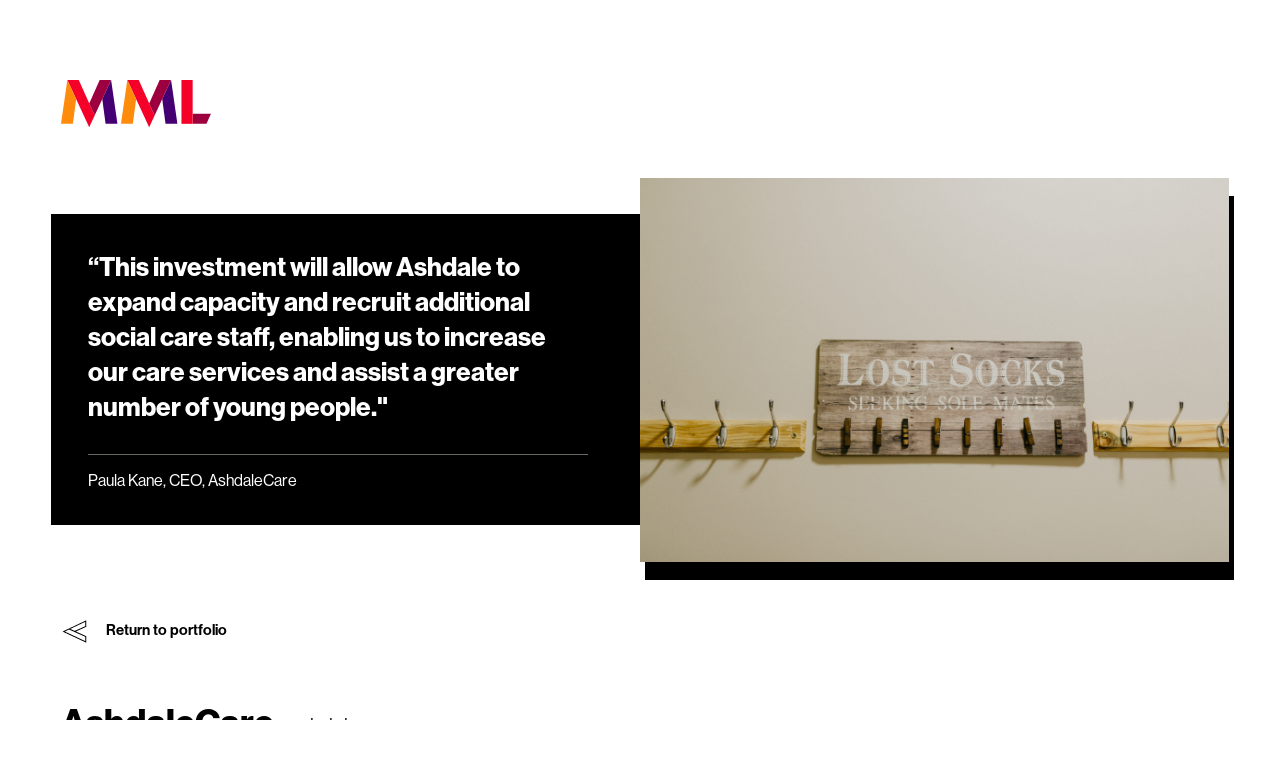

--- FILE ---
content_type: text/css
request_url: https://mmlcapital.ie/wp-content/uploads/elementor/css/post-9.css?ver=1768609910
body_size: 3833
content:
.elementor-kit-9{--e-global-color-primary:#000000;--e-global-color-secondary:#F40028;--e-global-color-text:#000000;--e-global-color-accent:#FF8B0D;--e-global-color-fc8d452:#FFFFFF;--e-global-color-e0f5355:#9D003E;--e-global-color-aabd754:#440072;--e-global-color-2dc042c:#FFC318;--e-global-color-af80545:#181818;--e-global-color-77fdbfe:#383837;--e-global-color-d4a41e1:#696761;--e-global-color-eb5e189:#A6A5A1;--e-global-color-60bd78b:#D3D3CF;--e-global-color-81fff21:#F0F0ED;--e-global-color-b29d38a:#FAFAFA;--e-global-color-48a4aaf:#FCFCFA;--e-global-typography-primary-font-family:"neue-haas-grotesk-display";--e-global-typography-primary-font-size:1.22em;--e-global-typography-primary-font-weight:400;--e-global-typography-primary-line-height:1.6em;--e-global-typography-secondary-font-family:"neue-haas-grotesk-display";--e-global-typography-secondary-font-size:1.11em;--e-global-typography-secondary-font-weight:400;--e-global-typography-secondary-line-height:1.6em;--e-global-typography-text-font-family:"neue-haas-grotesk-display";--e-global-typography-text-font-size:1em;--e-global-typography-text-font-weight:400;--e-global-typography-text-line-height:1.6em;--e-global-typography-accent-font-family:"neue-haas-grotesk-display";--e-global-typography-accent-font-weight:500;--e-global-typography-e4dc912-font-size:0.89em;--e-global-typography-e4dc912-font-weight:400;--e-global-typography-e4dc912-line-height:1.6em;--e-global-typography-b37d908-font-size:0.89em;--e-global-typography-b37d908-font-weight:500;--e-global-typography-b37d908-line-height:1.6em;--e-global-typography-3e22e0d-font-size:0.89em;--e-global-typography-3e22e0d-font-weight:600;--e-global-typography-3e22e0d-line-height:1.6em;--e-global-typography-ef9f2ec-font-size:0.89em;--e-global-typography-ef9f2ec-font-weight:700;--e-global-typography-ef9f2ec-line-height:1.6em;--e-global-typography-d2de7aa-font-size:1em;--e-global-typography-d2de7aa-font-weight:400;--e-global-typography-d2de7aa-line-height:1.6em;--e-global-typography-b4a5f01-font-size:1em;--e-global-typography-b4a5f01-font-weight:500;--e-global-typography-b4a5f01-line-height:1.6em;--e-global-typography-4e632e5-font-size:1em;--e-global-typography-4e632e5-font-weight:600;--e-global-typography-4e632e5-line-height:1.6em;--e-global-typography-b435249-font-size:1em;--e-global-typography-b435249-font-weight:800;--e-global-typography-b435249-line-height:1.6em;--e-global-typography-b06a765-font-size:1.11em;--e-global-typography-b06a765-font-weight:400;--e-global-typography-b06a765-line-height:1.6em;--e-global-typography-4cba29f-font-size:1.11em;--e-global-typography-4cba29f-font-weight:500;--e-global-typography-4cba29f-line-height:1.6em;--e-global-typography-9f8b14c-font-size:1.11em;--e-global-typography-9f8b14c-font-weight:600;--e-global-typography-9f8b14c-line-height:1.6em;--e-global-typography-8d9cd2b-font-size:1.11em;--e-global-typography-8d9cd2b-font-weight:700;--e-global-typography-8d9cd2b-line-height:1.6em;--e-global-typography-e1feb23-font-size:1.22em;--e-global-typography-e1feb23-font-weight:400;--e-global-typography-e1feb23-line-height:1.6em;--e-global-typography-6aeb5ba-font-size:1.22em;--e-global-typography-6aeb5ba-font-weight:500;--e-global-typography-6aeb5ba-line-height:1.6em;--e-global-typography-7e3435e-font-size:1.22em;--e-global-typography-7e3435e-font-weight:600;--e-global-typography-7e3435e-line-height:1.6em;--e-global-typography-a8b9c77-font-size:1.22em;--e-global-typography-a8b9c77-font-weight:700;--e-global-typography-a8b9c77-line-height:1.6em;--e-global-typography-85ef4c3-font-size:1.56em;--e-global-typography-85ef4c3-font-weight:400;--e-global-typography-85ef4c3-line-height:1.36em;--e-global-typography-e9e2523-font-size:1.56em;--e-global-typography-e9e2523-font-weight:500;--e-global-typography-e9e2523-line-height:1.36em;--e-global-typography-7a543c2-font-size:1.56em;--e-global-typography-7a543c2-font-weight:600;--e-global-typography-7a543c2-line-height:1.36em;--e-global-typography-3370c34-font-size:1.56em;--e-global-typography-3370c34-font-weight:700;--e-global-typography-3370c34-line-height:1.36em;--e-global-typography-fc39684-font-size:2em;--e-global-typography-fc39684-font-weight:400;--e-global-typography-fc39684-line-height:1.25em;--e-global-typography-6b92c5e-font-size:2em;--e-global-typography-6b92c5e-font-weight:500;--e-global-typography-6b92c5e-line-height:1.25em;--e-global-typography-27aad76-font-size:2em;--e-global-typography-27aad76-font-weight:600;--e-global-typography-27aad76-line-height:1.25em;--e-global-typography-b2af03f-font-size:2em;--e-global-typography-b2af03f-font-weight:700;--e-global-typography-b2af03f-line-height:1.25em;--e-global-typography-e235849-font-size:2.67em;--e-global-typography-e235849-font-weight:400;--e-global-typography-e235849-line-height:1.21em;--e-global-typography-e5a20c0-font-size:2.67em;--e-global-typography-e5a20c0-font-weight:500;--e-global-typography-e5a20c0-line-height:1.21em;--e-global-typography-03d0c20-font-size:2.67em;--e-global-typography-03d0c20-font-weight:600;--e-global-typography-03d0c20-line-height:1.21em;--e-global-typography-360b73a-font-size:2.67em;--e-global-typography-360b73a-font-weight:700;--e-global-typography-360b73a-line-height:1.21em;color:var( --e-global-color-primary );font-family:"neue-haas-grotesk-display", Sans-serif;font-size:1.13rem;font-weight:400;line-height:1.6em;}.elementor-kit-9 e-page-transition{background-color:#FFBC7D;}.elementor-kit-9 p{margin-block-end:1.3em;}.elementor-kit-9 a:hover{color:var( --e-global-color-secondary );}.elementor-kit-9 h1{font-size:var( --e-global-typography-360b73a-font-size );font-weight:var( --e-global-typography-360b73a-font-weight );line-height:var( --e-global-typography-360b73a-line-height );}.elementor-kit-9 h2{font-size:var( --e-global-typography-b2af03f-font-size );font-weight:var( --e-global-typography-b2af03f-font-weight );line-height:var( --e-global-typography-b2af03f-line-height );}.elementor-kit-9 h3{font-size:var( --e-global-typography-3370c34-font-size );font-weight:var( --e-global-typography-3370c34-font-weight );line-height:var( --e-global-typography-3370c34-line-height );}.elementor-kit-9 h4{font-size:var( --e-global-typography-a8b9c77-font-size );font-weight:var( --e-global-typography-a8b9c77-font-weight );line-height:var( --e-global-typography-a8b9c77-line-height );}.elementor-kit-9 h5{font-size:var( --e-global-typography-8d9cd2b-font-size );font-weight:var( --e-global-typography-8d9cd2b-font-weight );line-height:var( --e-global-typography-8d9cd2b-line-height );}.elementor-kit-9 h6{font-size:var( --e-global-typography-b435249-font-size );font-weight:var( --e-global-typography-b435249-font-weight );line-height:var( --e-global-typography-b435249-line-height );}.elementor-section.elementor-section-boxed > .elementor-container{max-width:1440px;}.e-con{--container-max-width:1440px;}.elementor-widget:not(:last-child){--kit-widget-spacing:20px;}.elementor-element{--widgets-spacing:20px 20px;--widgets-spacing-row:20px;--widgets-spacing-column:20px;}{}h1.entry-title{display:var(--page-title-display);}@media(max-width:1024px){.elementor-kit-9{--e-global-typography-primary-font-size:1.1em;--e-global-typography-secondary-font-size:1em;--e-global-typography-text-font-size:0.9em;--e-global-typography-e4dc912-font-size:0.8em;--e-global-typography-b37d908-font-size:0.8em;--e-global-typography-3e22e0d-font-size:0.8em;--e-global-typography-ef9f2ec-font-size:0.8em;--e-global-typography-d2de7aa-font-size:0.9em;--e-global-typography-b4a5f01-font-size:0.9em;--e-global-typography-4e632e5-font-size:0.9em;--e-global-typography-b435249-font-size:0.9em;--e-global-typography-b06a765-font-size:1em;--e-global-typography-4cba29f-font-size:1em;--e-global-typography-9f8b14c-font-size:1em;--e-global-typography-8d9cd2b-font-size:1em;--e-global-typography-e1feb23-font-size:1.1em;--e-global-typography-6aeb5ba-font-size:1.1em;--e-global-typography-7e3435e-font-size:1.1em;--e-global-typography-a8b9c77-font-size:1.1em;--e-global-typography-85ef4c3-font-size:1.17em;--e-global-typography-e9e2523-font-size:1.17em;--e-global-typography-7a543c2-font-size:1.17em;--e-global-typography-3370c34-font-size:1.17em;--e-global-typography-fc39684-font-size:1.4em;--e-global-typography-6b92c5e-font-size:1.4em;--e-global-typography-27aad76-font-size:1.4em;--e-global-typography-b2af03f-font-size:1.4em;--e-global-typography-e235849-font-size:1.87em;--e-global-typography-e5a20c0-font-size:1.87em;--e-global-typography-03d0c20-font-size:1.87em;--e-global-typography-360b73a-font-size:1.87em;font-size:1.13rem;}.elementor-kit-9 h1{font-size:var( --e-global-typography-360b73a-font-size );line-height:var( --e-global-typography-360b73a-line-height );}.elementor-kit-9 h2{font-size:var( --e-global-typography-b2af03f-font-size );line-height:var( --e-global-typography-b2af03f-line-height );}.elementor-kit-9 h3{font-size:var( --e-global-typography-3370c34-font-size );line-height:var( --e-global-typography-3370c34-line-height );}.elementor-kit-9 h4{font-size:var( --e-global-typography-a8b9c77-font-size );line-height:var( --e-global-typography-a8b9c77-line-height );}.elementor-kit-9 h5{font-size:var( --e-global-typography-8d9cd2b-font-size );line-height:var( --e-global-typography-8d9cd2b-line-height );}.elementor-kit-9 h6{font-size:var( --e-global-typography-b435249-font-size );line-height:var( --e-global-typography-b435249-line-height );}.elementor-section.elementor-section-boxed > .elementor-container{max-width:1024px;}.e-con{--container-max-width:1024px;}}@media(max-width:767px){.elementor-kit-9{--e-global-typography-primary-font-size:1.22em;--e-global-typography-secondary-font-size:1.14em;--e-global-typography-text-font-size:1.07em;--e-global-typography-e4dc912-font-size:1em;--e-global-typography-b37d908-font-size:1em;--e-global-typography-3e22e0d-font-size:1em;--e-global-typography-ef9f2ec-font-size:1em;--e-global-typography-d2de7aa-font-size:1.07em;--e-global-typography-b4a5f01-font-size:1.07em;--e-global-typography-4e632e5-font-size:1.07em;--e-global-typography-b435249-font-size:1.07em;--e-global-typography-b06a765-font-size:1.14em;--e-global-typography-4cba29f-font-size:1.14em;--e-global-typography-9f8b14c-font-size:1.14em;--e-global-typography-8d9cd2b-font-size:1.14em;--e-global-typography-e1feb23-font-size:1.22em;--e-global-typography-6aeb5ba-font-size:1.22em;--e-global-typography-7e3435e-font-size:1.22em;--e-global-typography-a8b9c77-font-size:1.22em;--e-global-typography-85ef4c3-font-size:1.32em;--e-global-typography-e9e2523-font-size:1.32em;--e-global-typography-7a543c2-font-size:1.32em;--e-global-typography-3370c34-font-size:1.32em;--e-global-typography-fc39684-font-size:1.6em;--e-global-typography-6b92c5e-font-size:1.6em;--e-global-typography-27aad76-font-size:1.6em;--e-global-typography-b2af03f-font-size:1.6em;--e-global-typography-e235849-font-size:2em;--e-global-typography-e5a20c0-font-size:2em;--e-global-typography-03d0c20-font-size:2em;--e-global-typography-360b73a-font-size:2em;font-size:1.13rem;}.elementor-kit-9 h1{font-size:var( --e-global-typography-360b73a-font-size );line-height:var( --e-global-typography-360b73a-line-height );}.elementor-kit-9 h2{font-size:var( --e-global-typography-b2af03f-font-size );line-height:var( --e-global-typography-b2af03f-line-height );}.elementor-kit-9 h3{font-size:var( --e-global-typography-3370c34-font-size );line-height:var( --e-global-typography-3370c34-line-height );}.elementor-kit-9 h4{font-size:var( --e-global-typography-a8b9c77-font-size );line-height:var( --e-global-typography-a8b9c77-line-height );}.elementor-kit-9 h5{font-size:var( --e-global-typography-8d9cd2b-font-size );line-height:var( --e-global-typography-8d9cd2b-line-height );}.elementor-kit-9 h6{font-size:var( --e-global-typography-b435249-font-size );line-height:var( --e-global-typography-b435249-line-height );}.elementor-section.elementor-section-boxed > .elementor-container{max-width:767px;}.e-con{--container-max-width:767px;}}/* Start custom CSS *//*Global paddings controls*/


.wrapper{padding-left:4VW;padding-right:4VW;}
.defaultsection {padding: 6VH 0;}
.fatsection {padding: 9VH 0;}
.stretchedsection {padding: 6VH 4VW;}
.skinnystretchedsection {padding: 3VH 4VW;}
.fatstretchedsection {padding: 9VH 4VW;}
.topspacer {min-height: 5VH;}
.defaultspacer {min-height: 6VH;}
.bigspacer {min-height: 9VH;}


.paddedtopsection {padding-top:6VH;}
.paddedbottomsection {padding-bottom:6VH;}

.defaultheading {padding-bottom:1em;}
.removeparabreak p {margin-bottom: 0;}
.blogprebullet {margin-bottom: 0;}


@media only screen and (max-width: 1024px) {
    .wrapper{padding-left:4VW;padding-right:4VW;}
    .defaultsection {padding: 5VH 0;}
    .stretchedsection {padding: 3VH 4VW;}
    .skinnystretchedsection {padding: 2VH 4VW;}
    .fatstretchedsection {padding: 6VH 4VW;}
    .fatsection {padding: 6VH 0;}
}

@media only screen and (max-width: 766px) {
    .wrapper{padding-left:5VW;padding-right:5VW;}
    .defaultsection {padding: 8VH 0;}
    .stretchedsection {padding: 8VH 5VW;}
    .skinnystretchedsection {padding: 2VH 5VW;}
}

/* CUSTOM CODE FOR HEADER TEMPLATE */

/*--SHRINKING LOGO--*/

.elementor-sticky--effects .sticky-logo img {
	width: 100px!important;
}

.sticky-logo img {
	transition: .3s all ease-in-out;
}

@media screen and (max-width: 767px) {
    .elementor-sticky--effects .sticky-logo img {
	width: 100px!important;
}
}

/*force hiding of page titles */

h1.entry-title {
display: none;
}

/* Control language switcher */

.wpml-switcher {font-size: 0.89em;line-height:1;background-color:white;}
.wpml-switcher .elementor-shortcode {padding:0px;margin-top: 7px;margin-right: 20px;}
.wpml-switcher a {text-decoration: underline;text-decoration-color: #a6a5a1;}
.wpml-switcher .wpml-ls-current-language a {text-decoration: none;padding:8px;}
.wpml-switcher .wpml-ls-legacy-list-horizontal {padding:0;}

/* Cookie control overides */

.cookiebutton {background-color:#9d003e!important;color:white!important;transition:all 0.35s ease;}

.cookiebutton:hover {background-color:#f40028!important;}

/*Box padding elements - Any instance of text in a box*/

.smallboxpad {padding:11px 16px 12px 19px;}/*Example: news tiles*/ 
.medboxpad {padding:13px 21px 15px 22px;}/*Example: Featured news on news page, fund tiles*/ 
.bigboxpad {padding:18px 24px 22px 27px;}/*Example: home flip boxes*/
.extraboxpad {padding:24px 50px 28px 32px;}/*Example: Default company box*/

@media only screen and (min-width: 767px) and (max-width: 1200px)  {
.bigboxpad {padding:12px 16px 14px 16px;} /*Reduction for awkward mobile sizes*/
.medboxpad {padding:15px 28px 15px 28px;}
    }
    
@media only screen and (max-width: 767px) {
    .smallboxpad {padding:8px 15px 11px 14px;}
    .bigboxpad {padding:14px 20px 14px 20px;}
    
}    
    

/* Tighten leading on headlines, for boxed elements */

.slimleading span,
.slimleading h2,
.slimleading h3,
.slimleading h4,
.slimleading h5,
.slimleading h6,
.slimleading p {line-height: 1.2em!important;}    



/*Custom Link Styling*/

/*Custom Button Style*/

.backbutton .elementor-button, .forwardbutton .elementor-button, .backbuttonwhite .elementor-button, .downbutton .elementor-button,.elementor-button {position:relative;padding:8px 10px;font-weight:600;background-color:transparent;}

.simplebutton{position:relative;font-weight:600;background-color:transparent;text-align:left;}

.backbutton .elementor-button, .forwardbutton .elementor-button, .downbutton .elementor-button, .simplebutton .elementor-button {color:black;}

.simplebutton:active {color:black;}
.simplebutton:hover {cursor: pointer;}

.backbuttonwhite .elementor-button {color:white;}

.backbutton, .backbuttonwhite {padding-left:35px;}
.forwardbutton {padding-right:35px;}

.backbutton:before, .forwardbutton:before, .backbuttonwhite:before {position:absolute;width:26px;height:25px;content:"";top:4px;}

.backbutton:before  {background-image:url(/wp-content/uploads/2021/06/MML_ButtonArrow_Backward.svg);left:0px}

.forwardbutton:before {background-image:url(/wp-content/uploads/2021/06/MML_ButtonArrow_Forward.svg);right:0px}

.backbuttonwhite:before  {background-image:url(/wp-content/uploads/2021/07/MML_ButtonWhiteArrow_Backward.svg);left:0px}

.cn-button .bootstrap .cookiebutton {background-color: black;color:white;transition:all 0.35s ease;}

.cn-button .bootstrap .cookiebutton:hover {color:white;background-color: var(--e-global-color-secondary)}

/*Black buttons are used on contact page for email boxes */

.boldbutton .elementor-button {color:black;background-color:white;padding:15px 30px;border:1px grey solid;border-radius:0;font-size:1em;font-weight:700;transition: all .3s ease-out;}

.boldbutton .elementor-button:hover {border:1px #F40028 solid}

.loginbutton .elementor-button {color:var(--e-global-color-d4a41e1);background-color:var(--e-global-color-81fff21);padding:15px 30px;border:1px var(--e-global-color-60bd78b) solid;border-radius:0;font-size:1em;font-weight:700;transition: all .35s ease-out;}

.loginbutton .elementor-button:hover {color:white;border:1px white solid;background-color:black;}




/* Optional down button for the Portfolio page */

.downbutton:after {position:absolute;width:26px;height:25px;content:"";top:-35px;margin-left:-13px;}

.downbutton:after {background-image:url(/wp-content/uploads/2021/07/MML_ButtonArrow_Down.svg);}

/* Custom Content Areas */

.interviewtext p {padding-bottom: 0.6em;}

.interviewtext h3  {font-size: inherit;font-weight: 700;padding-bottom: 0.3em;}

.interviewtext ol {
  list-style: none;
  counter-reset: counter;
  padding-left: 1em;
}

.interviewtext ol li {
  counter-increment: counter;
  position: relative;
}

.interviewtext  ol li::before {
  content: counter(counter) ". ";
  color: var(--e-global-color-eb5e189);
  position:absolute;
  left: -1em;
}


/*People grid spacing and hiding of elements */

.greyteamgrid .teamgrid h4, .greyteamgrid .teamgrid h5 {color: white!important;}
.greyteamgrid .teamgrid h6 {visibility: hidden;}


.greyteamgrid .jet-listing-grid__item, .whiteteamgrid .jet-listing-grid__item {padding-top:5px;padding-bottom: 50px;}

@media only screen and (max-width: 767px) {
.greyteamgrid .jet-listing-grid__item {padding-bottom: 10px;}
}


/* Text indents for responsive */

.rightindent {padding-right: 10%;}

@media only screen and (max-width: 1024px) {
    .rightindent {padding-right: 5%;}
    }

@media only screen and (max-width: 768px) {
    .rightindent {padding-right: 0;}}

.centerindent {padding-left:25%;padding-right:25%;}

@media only screen and (max-width: 1024px) {
    .centerindent {padding-left:10%;padding-right:10%;}
    }

@media only screen and (max-width: 768px) {
    .centerindent {padding-left:5%;padding-right:5%;}}


/* Clamping for difficult listing items - Still need to add media queries */

@media only screen and (min-width:1024px) and (max-width:1440px) {
.fontclamp {font-size: clamp(0.5em, 1.3vw, 1em);}
}

/* Blog Styling */

.blogcontent .wp-block-quote {background-color: var(--e-global-color-81fff21);padding:1.5em 2.5em 1.5em 1.7em;display: block;font-weight:500;color: #383837;margin-block-start: 1.5em;
    margin-block-end: 2em;margin-inline-start: 0px;
    margin-inline-end: 1%;border-left:5px solid #a6a5a1;}

.wp-block-image {margin-bottom:1.5em;margin-top:1.5em;}

.blogcontent h1, .blogcontent h2, .blogcontent h3,
.blogcontent h4, .blogcontent h5, .blogcontent h6 {margin-top: 2.0em;}

.blogcontent h6 {font-weight: 600;}

.blogcontent a {text-decoration: underline;text-decoration-color:#696761;text-decoration-thickness:1px;text-underline-offset:0.1em;transition:all 0.2s ease-out}

.blogcontent a:hover {text-decoration-color:inherit;text-decoration-thickness: 2px;}

.blogcontent ul {list-style-type: none;padding-left:1.5em;padding-bottom:1.8em;padding-top:0;margin-top:-0.2em;}

.blogcontent li {padding-bottom: 0.4em;}

.blogcontent ul li:before, .newspost ul li:before {
font-family: "Font Awesome 5 Free"; 
font-weight: 900;
content: "\f105";
margin:0 0.3em 0 -2em;
padding:0 0.6em;
}

.wp-block-pullquote p {font-size:1.22em;font-weight:600;}

.wp-block-pullquote {padding:.5em 0;margin:3em 0;border-top:1px var(--e-global-color-eb5e189) solid;border-bottom:1px var(--e-global-color-eb5e189) solid;}

/* Simple text styling */

a {color:inherit;}

.simpletext ul, .simpletext ol {margin-bottom:1.5em;}

.textlink a, .simpletext a {text-decoration: underline;text-decoration-thickness:1px;text-underline-offset:0.1em;transition:all 0.2s ease-out}

.textlink a:hover, .simpletext a:hover {text-decoration-thickness: 2px;}


/* Styling of the Year archives at base of news and archive pages */

.sya_container a, .sya_yearcount {font-size: 1.11em;}
.sya_yearcount {color:var(--e-global-color-60bd78b);}
.sya_postcontent, .sya_container ul {display: none;}
.sya_container a:nth-child(3n+2):after {content:" / ";color:var(--e-global-color-60bd78b);}/* End custom CSS */

--- FILE ---
content_type: text/css
request_url: https://mmlcapital.ie/wp-content/uploads/elementor/css/post-13.css?ver=1768609911
body_size: 1081
content:
.elementor-13 .elementor-element.elementor-element-a128d9a .elementor-repeater-item-e2a92d0.jet-parallax-section__layout .jet-parallax-section__image{background-size:auto;}.elementor-13 .elementor-element.elementor-element-a128d9a > .elementor-container{min-height:60px;}.elementor-13 .elementor-element.elementor-element-cd5355f .elementor-repeater-item-a0c814c.jet-parallax-section__layout .jet-parallax-section__image{background-size:auto;}.elementor-bc-flex-widget .elementor-13 .elementor-element.elementor-element-d412d24.elementor-column .elementor-widget-wrap{align-items:center;}.elementor-13 .elementor-element.elementor-element-d412d24.elementor-column.elementor-element[data-element_type="column"] > .elementor-widget-wrap.elementor-element-populated{align-content:center;align-items:center;}.elementor-13 .elementor-element.elementor-element-d412d24.elementor-column > .elementor-widget-wrap{justify-content:flex-start;}.elementor-13 .elementor-element.elementor-element-d412d24 > .elementor-element-populated{transition:background 0.3s, border 0.3s, border-radius 0.3s, box-shadow 0.3s;}.elementor-13 .elementor-element.elementor-element-d412d24 > .elementor-element-populated > .elementor-background-overlay{transition:background 0.3s, border-radius 0.3s, opacity 0.3s;}.elementor-13 .elementor-element.elementor-element-1060d5e{width:auto;max-width:auto;padding:10px 0px 0px 0px;text-align:start;}.elementor-13 .elementor-element.elementor-element-1060d5e img{width:150px;max-width:150%;}.elementor-bc-flex-widget .elementor-13 .elementor-element.elementor-element-47d6304.elementor-column .elementor-widget-wrap{align-items:center;}.elementor-13 .elementor-element.elementor-element-47d6304.elementor-column.elementor-element[data-element_type="column"] > .elementor-widget-wrap.elementor-element-populated{align-content:center;align-items:center;}.elementor-13 .elementor-element.elementor-element-47d6304.elementor-column > .elementor-widget-wrap{justify-content:flex-end;}.elementor-13 .elementor-element.elementor-element-47d6304 > .elementor-element-populated{transition:background 0.3s, border 0.3s, border-radius 0.3s, box-shadow 0.3s;}.elementor-13 .elementor-element.elementor-element-47d6304 > .elementor-element-populated > .elementor-background-overlay{transition:background 0.3s, border-radius 0.3s, opacity 0.3s;}.elementor-13 .elementor-element.elementor-element-a69c36e .jet-mobile-menu__toggle{background-color:var( --e-global-color-fc8d452 );}.elementor-13 .elementor-element.elementor-element-a69c36e .jet-mobile-menu__container .jet-mobile-menu__container-inner{background-color:var( --e-global-color-primary );padding:0% 0% 0% 16.667%;}.elementor-13 .elementor-element.elementor-element-a69c36e{width:auto;max-width:auto;}.elementor-13 .elementor-element.elementor-element-a69c36e > .elementor-widget-container{padding:10px 0px 0px 0px;}.elementor-13 .elementor-element.elementor-element-a69c36e .jet-mobile-menu__toggle .jet-mobile-menu__toggle-icon i{font-size:24px;}.elementor-13 .elementor-element.elementor-element-a69c36e .jet-mobile-menu__toggle .jet-mobile-menu__toggle-icon svg{width:24px;}.elementor-13 .elementor-element.elementor-element-a69c36e .jet-mobile-menu__container{width:42%;z-index:999;}.elementor-13 .elementor-element.elementor-element-a69c36e .jet-mobile-menu-widget .jet-mobile-menu-cover{z-index:calc(999-1);}.elementor-13 .elementor-element.elementor-element-a69c36e .jet-mobile-menu__item .jet-menu-icon{align-self:center;justify-content:center;}.elementor-13 .elementor-element.elementor-element-a69c36e .jet-mobile-menu__item .jet-menu-label{font-size:1.56em;font-weight:700;line-height:1.36em;color:var( --e-global-color-fc8d452 );}.elementor-13 .elementor-element.elementor-element-a69c36e .jet-mobile-menu__item{padding:30px 0px 0px 0px;}.elementor-13 .elementor-element.elementor-element-a69c36e .jet-mobile-menu__item .jet-menu-badge{align-self:flex-start;}.elementor-13 .elementor-element.elementor-element-cd5355f > .elementor-container{min-height:70px;}.elementor-13 .elementor-element.elementor-element-cd5355f{transition:background 0.3s, border 0.3s, border-radius 0.3s, box-shadow 0.3s;z-index:999;}.elementor-13 .elementor-element.elementor-element-cd5355f > .elementor-background-overlay{transition:background 0.3s, border-radius 0.3s, opacity 0.3s;}.elementor-13 .elementor-element.elementor-element-d324ae2 .elementor-repeater-item-a0c814c.jet-parallax-section__layout .jet-parallax-section__image{background-size:auto;}.elementor-bc-flex-widget .elementor-13 .elementor-element.elementor-element-44471c5.elementor-column .elementor-widget-wrap{align-items:center;}.elementor-13 .elementor-element.elementor-element-44471c5.elementor-column.elementor-element[data-element_type="column"] > .elementor-widget-wrap.elementor-element-populated{align-content:center;align-items:center;}.elementor-13 .elementor-element.elementor-element-44471c5 > .elementor-element-populated{transition:background 0.3s, border 0.3s, border-radius 0.3s, box-shadow 0.3s;}.elementor-13 .elementor-element.elementor-element-44471c5 > .elementor-element-populated > .elementor-background-overlay{transition:background 0.3s, border-radius 0.3s, opacity 0.3s;}.elementor-13 .elementor-element.elementor-element-d324ae2 > .elementor-container{min-height:70px;}.elementor-13 .elementor-element.elementor-element-d324ae2{transition:background 0.3s, border 0.3s, border-radius 0.3s, box-shadow 0.3s;margin-top:-70px;margin-bottom:0px;z-index:998;}.elementor-13 .elementor-element.elementor-element-d324ae2 > .elementor-background-overlay{transition:background 0.3s, border-radius 0.3s, opacity 0.3s;}.elementor-theme-builder-content-area{height:400px;}.elementor-location-header:before, .elementor-location-footer:before{content:"";display:table;clear:both;}@media(max-width:1024px){.elementor-13 .elementor-element.elementor-element-a128d9a > .elementor-container{min-height:30px;}.elementor-13 .elementor-element.elementor-element-1060d5e img{width:125px;max-width:125px;}.elementor-13 .elementor-element.elementor-element-a69c36e .jet-mobile-menu__container{width:100%;}.elementor-13 .elementor-element.elementor-element-a69c36e .jet-mobile-menu__item .jet-menu-label{font-size:1.25em;}}@media(max-width:767px){.elementor-13 .elementor-element.elementor-element-a128d9a > .elementor-container{min-height:15px;}.elementor-13 .elementor-element.elementor-element-d412d24{width:50%;}.elementor-13 .elementor-element.elementor-element-1060d5e img{width:100px;max-width:100px;}.elementor-13 .elementor-element.elementor-element-47d6304{width:50%;}.elementor-13 .elementor-element.elementor-element-a69c36e .jet-mobile-menu__item .jet-menu-label{font-size:1.36em;line-height:1.36em;}}/* Start custom CSS for jet-mobile-menu, class: .elementor-element-a69c36e */.jet-menu-label:after {
    height: 5px;
    display: block;
    width: 50px;
    background: black;
    border-right: 1px white;
    content: '';
    transition: all .6s ease-out;
}

.jet-menu-label:hover:after {
    height: 5px;
    display: block;
    width: 200px;
    background: red;
    border-right: 1px red;
    content: '';
}

.jet-mobile-menu__back {transform: translateX(calc(((100vw - 1420px) / 2) * -1));
    }

.jet-mobile-menu__controls {
    padding: 85px 0px 0px 0px;
}

.elementor-sticky--active .jet-mobile-menu__controls {
    padding: 25px 0px 0px 0px;
}


@media only screen and (max-width: 1600px) {
 .jet-mobile-menu__back {transform: translateX(calc(((100vw - 88vw) / 2) * -1));

;}
}


@media only screen and (max-width: 1024px) {
.jet-mobile-menu__controls {
    padding: 60px 0px 0px 0px;
}
}

@media only screen and (max-width: 768px) {
.jet-mobile-menu__controls {
    padding: 30px 0px 0px 0px;
}
.jet-menu-label {line-height: 1em!important;}
}/* End custom CSS */
/* Start custom CSS for jet-mobile-menu, class: .elementor-element-a69c36e */.jet-menu-label:after {
    height: 5px;
    display: block;
    width: 50px;
    background: black;
    border-right: 1px white;
    content: '';
    transition: all .6s ease-out;
}

.jet-menu-label:hover:after {
    height: 5px;
    display: block;
    width: 200px;
    background: red;
    border-right: 1px red;
    content: '';
}

.jet-mobile-menu__back {transform: translateX(calc(((100vw - 1420px) / 2) * -1));
    }

.jet-mobile-menu__controls {
    padding: 85px 0px 0px 0px;
}

.elementor-sticky--active .jet-mobile-menu__controls {
    padding: 25px 0px 0px 0px;
}


@media only screen and (max-width: 1600px) {
 .jet-mobile-menu__back {transform: translateX(calc(((100vw - 88vw) / 2) * -1));

;}
}


@media only screen and (max-width: 1024px) {
.jet-mobile-menu__controls {
    padding: 60px 0px 0px 0px;
}
}

@media only screen and (max-width: 768px) {
.jet-mobile-menu__controls {
    padding: 30px 0px 0px 0px;
}
.jet-menu-label {line-height: 1em!important;}
}/* End custom CSS */
/* Start custom CSS for section, class: .elementor-element-cd5355f *//*--SHRINKING LOGO--*/
/*--New class when sticky is turned on 'elementor-sticky--effects'--*/
/*--give the logo image a class called 'sticky-logo' --*/

.elementor-sticky--effects .sticky-logo img {
	width: 100px!important;/*--edit the pixels to change to desired shrinking size--*/
}

.sticky-logo img {
	transition: .3s all ease-in-out;
}


@media screen and (max-width: 767px) {
    .elementor-sticky--effects .sticky-logo img {
	width: 100px!important;/*--edit the pixels to change to desired shrinking size for mobile--*/
}
}/* End custom CSS */
/* Start custom CSS for section, class: .elementor-element-d324ae2 */.elementor-sticky--active {background-color:
white;border-bottom:1px solid #f0f0ed;}/* End custom CSS */

--- FILE ---
content_type: text/css
request_url: https://mmlcapital.ie/wp-content/uploads/elementor/css/post-103.css?ver=1768609911
body_size: 1320
content:
.elementor-103 .elementor-element.elementor-element-a4a1839 .elementor-repeater-item-03c60a4.jet-parallax-section__layout .jet-parallax-section__image{background-size:auto;}.elementor-103 .elementor-element.elementor-element-a4a1839 > .elementor-container{min-height:6vh;}.elementor-103 .elementor-element.elementor-element-1ad242c .elementor-repeater-item-216d6a5.jet-parallax-section__layout .jet-parallax-section__image{background-size:auto;}.elementor-103 .elementor-element.elementor-element-1ad242c > .elementor-container{min-height:60px;}.elementor-103 .elementor-element.elementor-element-1ad242c{border-style:solid;border-width:1px 0px 0px 0px;border-color:var( --e-global-color-60bd78b );}.elementor-103 .elementor-element.elementor-element-2c3ee86 .elementor-repeater-item-4493a2c.jet-parallax-section__layout .jet-parallax-section__image{background-size:auto;}.elementor-103 .elementor-element.elementor-element-c977805{text-align:start;font-size:var( --e-global-typography-b37d908-font-size );font-weight:var( --e-global-typography-b37d908-font-weight );line-height:var( --e-global-typography-b37d908-line-height );color:var( --e-global-color-primary );}.elementor-103 .elementor-element.elementor-element-9054b1f > .elementor-widget-wrap > .elementor-widget:not(.elementor-widget__width-auto):not(.elementor-widget__width-initial):not(:last-child):not(.elementor-absolute){--kit-widget-spacing:0px;}.elementor-103 .elementor-element.elementor-element-54ed34c{padding:0px 0px 25px 0px;--e-nav-menu-horizontal-menu-item-margin:calc( 20px / 2 );}.elementor-103 .elementor-element.elementor-element-54ed34c .elementor-nav-menu .elementor-item{font-size:var( --e-global-typography-b37d908-font-size );font-weight:var( --e-global-typography-b37d908-font-weight );line-height:var( --e-global-typography-b37d908-line-height );}.elementor-103 .elementor-element.elementor-element-54ed34c .elementor-nav-menu--main .elementor-item{color:var( --e-global-color-primary );fill:var( --e-global-color-primary );padding-left:0px;padding-right:0px;padding-top:0px;padding-bottom:0px;}.elementor-103 .elementor-element.elementor-element-54ed34c .elementor-nav-menu--main .elementor-item:hover,
					.elementor-103 .elementor-element.elementor-element-54ed34c .elementor-nav-menu--main .elementor-item.elementor-item-active,
					.elementor-103 .elementor-element.elementor-element-54ed34c .elementor-nav-menu--main .elementor-item.highlighted,
					.elementor-103 .elementor-element.elementor-element-54ed34c .elementor-nav-menu--main .elementor-item:focus{color:var( --e-global-color-secondary );fill:var( --e-global-color-secondary );}.elementor-103 .elementor-element.elementor-element-54ed34c .elementor-nav-menu--main .elementor-item.elementor-item-active{color:var( --e-global-color-eb5e189 );}.elementor-103 .elementor-element.elementor-element-54ed34c .elementor-nav-menu--main:not(.elementor-nav-menu--layout-horizontal) .elementor-nav-menu > li:not(:last-child){margin-bottom:20px;}.elementor-103 .elementor-element.elementor-element-9bc3104{margin:-7px 0px calc(var(--kit-widget-spacing, 0px) + 0px) 0px;}.elementor-103 .elementor-element.elementor-element-9bc3104 .elementor-button-content-wrapper{flex-direction:row-reverse;}.elementor-103 .elementor-element.elementor-element-9bc3104 .elementor-button .elementor-button-content-wrapper{gap:4px;}.elementor-103 .elementor-element.elementor-element-9bc3104 .elementor-button{font-size:var( --e-global-typography-b37d908-font-size );font-weight:var( --e-global-typography-b37d908-font-weight );line-height:var( --e-global-typography-b37d908-line-height );fill:var( --e-global-color-primary );color:var( --e-global-color-primary );padding:0px 0px 20px 0px;}.elementor-103 .elementor-element.elementor-element-9bc3104 .elementor-button:hover, .elementor-103 .elementor-element.elementor-element-9bc3104 .elementor-button:focus{color:var( --e-global-color-secondary );}.elementor-103 .elementor-element.elementor-element-9bc3104 .elementor-button:hover svg, .elementor-103 .elementor-element.elementor-element-9bc3104 .elementor-button:focus svg{fill:var( --e-global-color-secondary );}.elementor-103 .elementor-element.elementor-element-af0c210{padding:0px 0px 25px 0px;--e-icon-list-icon-size:14px;--e-icon-list-icon-align:left;--e-icon-list-icon-margin:0 calc(var(--e-icon-list-icon-size, 1em) * 0.25) 0 0;--icon-vertical-offset:0px;}.elementor-103 .elementor-element.elementor-element-af0c210 .elementor-icon-list-items:not(.elementor-inline-items) .elementor-icon-list-item:not(:last-child){padding-block-end:calc(21px/2);}.elementor-103 .elementor-element.elementor-element-af0c210 .elementor-icon-list-items:not(.elementor-inline-items) .elementor-icon-list-item:not(:first-child){margin-block-start:calc(21px/2);}.elementor-103 .elementor-element.elementor-element-af0c210 .elementor-icon-list-items.elementor-inline-items .elementor-icon-list-item{margin-inline:calc(21px/2);}.elementor-103 .elementor-element.elementor-element-af0c210 .elementor-icon-list-items.elementor-inline-items{margin-inline:calc(-21px/2);}.elementor-103 .elementor-element.elementor-element-af0c210 .elementor-icon-list-items.elementor-inline-items .elementor-icon-list-item:after{inset-inline-end:calc(-21px/2);}.elementor-103 .elementor-element.elementor-element-af0c210 .elementor-icon-list-icon i{color:var( --e-global-color-primary );transition:color 0.3s;}.elementor-103 .elementor-element.elementor-element-af0c210 .elementor-icon-list-icon svg{fill:var( --e-global-color-primary );transition:fill 0.3s;}.elementor-103 .elementor-element.elementor-element-af0c210 .elementor-icon-list-item:hover .elementor-icon-list-icon i{color:var( --e-global-color-secondary );}.elementor-103 .elementor-element.elementor-element-af0c210 .elementor-icon-list-item:hover .elementor-icon-list-icon svg{fill:var( --e-global-color-secondary );}.elementor-103 .elementor-element.elementor-element-af0c210 .elementor-icon-list-icon{padding-inline-end:2px;}.elementor-103 .elementor-element.elementor-element-af0c210 .elementor-icon-list-item > .elementor-icon-list-text, .elementor-103 .elementor-element.elementor-element-af0c210 .elementor-icon-list-item > a{font-size:var( --e-global-typography-b37d908-font-size );font-weight:var( --e-global-typography-b37d908-font-weight );line-height:var( --e-global-typography-b37d908-line-height );}.elementor-103 .elementor-element.elementor-element-af0c210 .elementor-icon-list-text{color:var( --e-global-color-primary );transition:color 0.3s;}.elementor-103 .elementor-element.elementor-element-af0c210 .elementor-icon-list-item:hover .elementor-icon-list-text{color:var( --e-global-color-secondary );}.elementor-103 .elementor-element.elementor-element-1ce04ca{padding:0px 0px 10px 0px;--e-nav-menu-horizontal-menu-item-margin:calc( 20px / 2 );}.elementor-103 .elementor-element.elementor-element-1ce04ca .elementor-nav-menu .elementor-item{font-size:var( --e-global-typography-b37d908-font-size );font-weight:var( --e-global-typography-b37d908-font-weight );line-height:var( --e-global-typography-b37d908-line-height );}.elementor-103 .elementor-element.elementor-element-1ce04ca .elementor-nav-menu--main .elementor-item{color:var( --e-global-color-primary );fill:var( --e-global-color-primary );padding-left:0px;padding-right:0px;padding-top:0px;padding-bottom:0px;}.elementor-103 .elementor-element.elementor-element-1ce04ca .elementor-nav-menu--main .elementor-item:hover,
					.elementor-103 .elementor-element.elementor-element-1ce04ca .elementor-nav-menu--main .elementor-item.elementor-item-active,
					.elementor-103 .elementor-element.elementor-element-1ce04ca .elementor-nav-menu--main .elementor-item.highlighted,
					.elementor-103 .elementor-element.elementor-element-1ce04ca .elementor-nav-menu--main .elementor-item:focus{color:var( --e-global-color-secondary );fill:var( --e-global-color-secondary );}.elementor-103 .elementor-element.elementor-element-1ce04ca .elementor-nav-menu--main .elementor-item.elementor-item-active{color:var( --e-global-color-eb5e189 );}.elementor-103 .elementor-element.elementor-element-1ce04ca .elementor-nav-menu--main:not(.elementor-nav-menu--layout-horizontal) .elementor-nav-menu > li:not(:last-child){margin-bottom:20px;}.elementor-103 .elementor-element.elementor-element-e29dea4{padding:0px 0px 30px 0px;text-align:start;}.elementor-103 .elementor-element.elementor-element-e29dea4 img{width:65px;max-width:65px;transition-duration:0.4s;}.elementor-103 .elementor-element.elementor-element-2f84adc .elementor-button-content-wrapper{flex-direction:row-reverse;}.elementor-103 .elementor-element.elementor-element-2f84adc .elementor-button .elementor-button-content-wrapper{gap:10px;}.elementor-103 .elementor-element.elementor-element-2f84adc .elementor-button{font-size:var( --e-global-typography-b37d908-font-size );font-weight:var( --e-global-typography-b37d908-font-weight );line-height:var( --e-global-typography-b37d908-line-height );padding:10px 0px 10px 0px;}.elementor-103 .elementor-element.elementor-element-2c3ee86{margin-top:0px;margin-bottom:160px;}.elementor-theme-builder-content-area{height:400px;}.elementor-location-header:before, .elementor-location-footer:before{content:"";display:table;clear:both;}@media(max-width:1024px){.elementor-103 .elementor-element.elementor-element-c977805{font-size:var( --e-global-typography-b37d908-font-size );line-height:var( --e-global-typography-b37d908-line-height );}.elementor-103 .elementor-element.elementor-element-54ed34c .elementor-nav-menu .elementor-item{font-size:var( --e-global-typography-b37d908-font-size );line-height:var( --e-global-typography-b37d908-line-height );}.elementor-103 .elementor-element.elementor-element-9bc3104 .elementor-button{font-size:var( --e-global-typography-b37d908-font-size );line-height:var( --e-global-typography-b37d908-line-height );}.elementor-103 .elementor-element.elementor-element-af0c210 .elementor-icon-list-item > .elementor-icon-list-text, .elementor-103 .elementor-element.elementor-element-af0c210 .elementor-icon-list-item > a{font-size:var( --e-global-typography-b37d908-font-size );line-height:var( --e-global-typography-b37d908-line-height );}.elementor-103 .elementor-element.elementor-element-1ce04ca .elementor-nav-menu .elementor-item{font-size:var( --e-global-typography-b37d908-font-size );line-height:var( --e-global-typography-b37d908-line-height );}.elementor-103 .elementor-element.elementor-element-e29dea4 img{width:55px;max-width:55px;}.elementor-103 .elementor-element.elementor-element-2f84adc .elementor-button{font-size:var( --e-global-typography-b37d908-font-size );line-height:var( --e-global-typography-b37d908-line-height );}}@media(min-width:768px){.elementor-103 .elementor-element.elementor-element-2a88688{width:16.667%;}.elementor-103 .elementor-element.elementor-element-9054b1f{width:16.667%;}.elementor-103 .elementor-element.elementor-element-8005047{width:33.333%;}.elementor-103 .elementor-element.elementor-element-26c8594{width:16.667%;}.elementor-103 .elementor-element.elementor-element-a07dbbe{width:16.666%;}}@media(max-width:1024px) and (min-width:768px){.elementor-103 .elementor-element.elementor-element-2a88688{width:25%;}.elementor-103 .elementor-element.elementor-element-9054b1f{width:25%;}.elementor-103 .elementor-element.elementor-element-8005047{width:100%;}.elementor-103 .elementor-element.elementor-element-26c8594{width:25%;}.elementor-103 .elementor-element.elementor-element-a07dbbe{width:25%;}}@media(max-width:767px){.elementor-103 .elementor-element.elementor-element-2a88688{width:48%;}.elementor-103 .elementor-element.elementor-element-c977805{font-size:var( --e-global-typography-b37d908-font-size );line-height:var( --e-global-typography-b37d908-line-height );}.elementor-103 .elementor-element.elementor-element-9054b1f{width:52%;}.elementor-103 .elementor-element.elementor-element-54ed34c .elementor-nav-menu .elementor-item{font-size:var( --e-global-typography-b37d908-font-size );line-height:var( --e-global-typography-b37d908-line-height );}.elementor-103 .elementor-element.elementor-element-9bc3104 .elementor-button{font-size:var( --e-global-typography-b37d908-font-size );line-height:var( --e-global-typography-b37d908-line-height );}.elementor-103 .elementor-element.elementor-element-26c8594{width:48%;}.elementor-103 .elementor-element.elementor-element-af0c210 .elementor-icon-list-item > .elementor-icon-list-text, .elementor-103 .elementor-element.elementor-element-af0c210 .elementor-icon-list-item > a{font-size:var( --e-global-typography-b37d908-font-size );line-height:var( --e-global-typography-b37d908-line-height );}.elementor-103 .elementor-element.elementor-element-a07dbbe{width:52%;}.elementor-103 .elementor-element.elementor-element-1ce04ca .elementor-nav-menu .elementor-item{font-size:var( --e-global-typography-b37d908-font-size );line-height:var( --e-global-typography-b37d908-line-height );}.elementor-103 .elementor-element.elementor-element-e29dea4 img{width:60px;max-width:60px;}.elementor-103 .elementor-element.elementor-element-2f84adc .elementor-button{font-size:var( --e-global-typography-b37d908-font-size );line-height:var( --e-global-typography-b37d908-line-height );}}/* Start custom CSS for text-editor, class: .elementor-element-c977805 */.elementor-103 .elementor-element.elementor-element-c977805 {margin-top:2px;}
.elementor-103 .elementor-element.elementor-element-c977805 ul  {list-style-type: none;margin:0;padding:0;}
.elementor-103 .elementor-element.elementor-element-c977805 li {padding-bottom: 26px;margin:0;line-height:initial;}/* End custom CSS */
/* Start custom CSS for button, class: .elementor-element-9bc3104 */.elementor-103 .elementor-element.elementor-element-9bc3104 .elementor-button-icon svg {width:25px;height:25px}/* End custom CSS */
/* Start custom CSS for icon-list, class: .elementor-element-af0c210 */.sociallinks span {font-size:1rem;line-height:initial;}

@media only screen and (max-width: 1024px) {
.sociallinks span {font-size:0.9rem;}
}

@media only screen and (max-width: 767px) {
.sociallinks span {font-size:1.1rem;}
}



.sociallinks span {transition: all .3s;}/* End custom CSS */
/* Start custom CSS for text-editor, class: .elementor-element-c977805 */.elementor-103 .elementor-element.elementor-element-c977805 {margin-top:2px;}
.elementor-103 .elementor-element.elementor-element-c977805 ul  {list-style-type: none;margin:0;padding:0;}
.elementor-103 .elementor-element.elementor-element-c977805 li {padding-bottom: 26px;margin:0;line-height:initial;}/* End custom CSS */
/* Start custom CSS for button, class: .elementor-element-9bc3104 */.elementor-103 .elementor-element.elementor-element-9bc3104 .elementor-button-icon svg {width:25px;height:25px}/* End custom CSS */
/* Start custom CSS for icon-list, class: .elementor-element-af0c210 */.sociallinks span {font-size:1rem;line-height:initial;}

@media only screen and (max-width: 1024px) {
.sociallinks span {font-size:0.9rem;}
}

@media only screen and (max-width: 767px) {
.sociallinks span {font-size:1.1rem;}
}



.sociallinks span {transition: all .3s;}/* End custom CSS */

--- FILE ---
content_type: text/css
request_url: https://mmlcapital.ie/wp-content/uploads/elementor/css/post-929.css?ver=1768610094
body_size: 2848
content:
.elementor-929 .elementor-element.elementor-element-bae6f3e > .elementor-container > .elementor-column > .elementor-widget-wrap{align-content:center;align-items:center;}.elementor-929 .elementor-element.elementor-element-bae6f3e .elementor-repeater-item-137800f.jet-parallax-section__layout .jet-parallax-section__image{background-size:auto;}.elementor-929 .elementor-element.elementor-element-09f305f:not(.elementor-motion-effects-element-type-background) > .elementor-widget-wrap, .elementor-929 .elementor-element.elementor-element-09f305f > .elementor-widget-wrap > .elementor-motion-effects-container > .elementor-motion-effects-layer{background-color:var( --e-global-color-fc8d452 );}.elementor-929 .elementor-element.elementor-element-09f305f > .elementor-widget-wrap > .elementor-widget:not(.elementor-widget__width-auto):not(.elementor-widget__width-initial):not(:last-child):not(.elementor-absolute){--kit-widget-spacing:0px;}.elementor-929 .elementor-element.elementor-element-09f305f > .elementor-element-populated{transition:background 0.3s, border 0.3s, border-radius 0.3s, box-shadow 0.3s;padding:0% 0% 0% 0%;}.elementor-929 .elementor-element.elementor-element-09f305f > .elementor-element-populated > .elementor-background-overlay{transition:background 0.3s, border-radius 0.3s, opacity 0.3s;}.elementor-929 .elementor-element.elementor-element-8c1f0ae .elementor-repeater-item-78e61bd.jet-parallax-section__layout .jet-parallax-section__image{background-size:auto;}.elementor-929 .elementor-element.elementor-element-c6d0e38:not(.elementor-motion-effects-element-type-background) > .elementor-widget-wrap, .elementor-929 .elementor-element.elementor-element-c6d0e38 > .elementor-widget-wrap > .elementor-motion-effects-container > .elementor-motion-effects-layer{background-color:var( --e-global-color-primary );}.elementor-929 .elementor-element.elementor-element-c6d0e38 > .elementor-widget-wrap > .elementor-widget:not(.elementor-widget__width-auto):not(.elementor-widget__width-initial):not(:last-child):not(.elementor-absolute){--kit-widget-spacing:8px;}.elementor-929 .elementor-element.elementor-element-c6d0e38 > .elementor-element-populated{transition:background 0.3s, border 0.3s, border-radius 0.3s, box-shadow 0.3s;}.elementor-929 .elementor-element.elementor-element-c6d0e38 > .elementor-element-populated > .elementor-background-overlay{transition:background 0.3s, border-radius 0.3s, opacity 0.3s;}.elementor-929 .elementor-element.elementor-element-18d3a40 .jet-listing-dynamic-field__content{color:var( --e-global-color-fc8d452 );text-align:left;}.elementor-929 .elementor-element.elementor-element-18d3a40 .jet-listing-dynamic-field .jet-listing-dynamic-field__inline-wrap{width:auto;}.elementor-929 .elementor-element.elementor-element-18d3a40 .jet-listing-dynamic-field .jet-listing-dynamic-field__content{width:auto;}.elementor-929 .elementor-element.elementor-element-18d3a40 .jet-listing-dynamic-field{justify-content:flex-start;}.elementor-929 .elementor-element.elementor-element-18d3a40 .jet-listing-dynamic-field.display-multiline{padding:0px 0px 0px 0px;}.elementor-929 .elementor-element.elementor-element-18d3a40 .jet-listing-dynamic-field.display-inline .jet-listing-dynamic-field__inline-wrap{padding:0px 0px 0px 0px;}.elementor-929 .elementor-element.elementor-element-e47383f{--divider-border-style:solid;--divider-color:var( --e-global-color-d4a41e1 );--divider-border-width:1px;}.elementor-929 .elementor-element.elementor-element-e47383f .elementor-divider-separator{width:100%;margin:0 auto;margin-left:0;}.elementor-929 .elementor-element.elementor-element-e47383f .elementor-divider{text-align:left;padding-block-start:5px;padding-block-end:5px;}.elementor-929 .elementor-element.elementor-element-f6f7804 .jet-listing-dynamic-field__content{color:var( --e-global-color-fc8d452 );font-size:var( --e-global-typography-b37d908-font-size );font-weight:var( --e-global-typography-b37d908-font-weight );line-height:var( --e-global-typography-b37d908-line-height );text-align:left;}.elementor-929 .elementor-element.elementor-element-f6f7804 .jet-listing-dynamic-field .jet-listing-dynamic-field__inline-wrap{width:auto;}.elementor-929 .elementor-element.elementor-element-f6f7804 .jet-listing-dynamic-field .jet-listing-dynamic-field__content{width:auto;}.elementor-929 .elementor-element.elementor-element-f6f7804 .jet-listing-dynamic-field{justify-content:flex-start;}.elementor-929 .elementor-element.elementor-element-8c1f0ae:not(.elementor-motion-effects-element-type-background), .elementor-929 .elementor-element.elementor-element-8c1f0ae > .elementor-motion-effects-container > .elementor-motion-effects-layer{background-color:var( --e-global-color-primary );}.elementor-929 .elementor-element.elementor-element-8c1f0ae{transition:background 0.3s, border 0.3s, border-radius 0.3s, box-shadow 0.3s;}.elementor-929 .elementor-element.elementor-element-8c1f0ae > .elementor-background-overlay{transition:background 0.3s, border-radius 0.3s, opacity 0.3s;}.elementor-929 .elementor-element.elementor-element-ca34dcf .elementor-repeater-item-78e61bd.jet-parallax-section__layout .jet-parallax-section__image{background-size:auto;}.elementor-929 .elementor-element.elementor-element-a5ebfbb > .elementor-widget-wrap > .elementor-widget:not(.elementor-widget__width-auto):not(.elementor-widget__width-initial):not(:last-child):not(.elementor-absolute){--kit-widget-spacing:8px;}.elementor-929 .elementor-element.elementor-element-a5ebfbb > .elementor-element-populated{transition:background 0.3s, border 0.3s, border-radius 0.3s, box-shadow 0.3s;}.elementor-929 .elementor-element.elementor-element-a5ebfbb > .elementor-element-populated > .elementor-background-overlay{transition:background 0.3s, border-radius 0.3s, opacity 0.3s;}.elementor-929 .elementor-element.elementor-element-ca34dcf{transition:background 0.3s, border 0.3s, border-radius 0.3s, box-shadow 0.3s;}.elementor-929 .elementor-element.elementor-element-ca34dcf > .elementor-background-overlay{transition:background 0.3s, border-radius 0.3s, opacity 0.3s;}.elementor-929 .elementor-element.elementor-element-11179d9 > .elementor-element-populated >  .elementor-background-overlay{opacity:0.5;}.elementor-929 .elementor-element.elementor-element-11179d9 > .elementor-element-populated{transition:background 0.3s, border 0.3s, border-radius 0.3s, box-shadow 0.3s;padding:0px 0px 0px 0px;}.elementor-929 .elementor-element.elementor-element-11179d9 > .elementor-element-populated > .elementor-background-overlay{transition:background 0.3s, border-radius 0.3s, opacity 0.3s;}.elementor-929 .elementor-element.elementor-element-bae6f3e{margin-top:40px;margin-bottom:0px;}.elementor-929 .elementor-element.elementor-element-97cec55 .elementor-repeater-item-1ad09a5.jet-parallax-section__layout .jet-parallax-section__image{background-size:auto;}.elementor-929 .elementor-element.elementor-element-f5f920c .elementor-repeater-item-bda5a53.jet-parallax-section__layout .jet-parallax-section__image{background-size:auto;}.elementor-929 .elementor-element.elementor-element-89beba7{margin:0px 0px calc(var(--kit-widget-spacing, 0px) + 35px) 0px;}.elementor-929 .elementor-element.elementor-element-5566966 .elementor-repeater-item-e5aa4a3.jet-parallax-section__layout .jet-parallax-section__image{background-size:auto;}.elementor-bc-flex-widget .elementor-929 .elementor-element.elementor-element-6be91ee.elementor-column .elementor-widget-wrap{align-items:flex-start;}.elementor-929 .elementor-element.elementor-element-6be91ee.elementor-column.elementor-element[data-element_type="column"] > .elementor-widget-wrap.elementor-element-populated{align-content:flex-start;align-items:flex-start;}.elementor-929 .elementor-element.elementor-element-cb3f644 > .elementor-container > .elementor-column > .elementor-widget-wrap{align-content:flex-end;align-items:flex-end;}.elementor-929 .elementor-element.elementor-element-cb3f644 .elementor-repeater-item-91c5d17.jet-parallax-section__layout .jet-parallax-section__image{background-size:auto;}.elementor-929 .elementor-element.elementor-element-fe6f188 > .elementor-element-populated{padding:0px 0px 0px 0px;}.elementor-929 .elementor-element.elementor-element-65bc91d{width:auto;max-width:auto;}.elementor-929 .elementor-element.elementor-element-65bc91d .elementor-heading-title{font-size:var( --e-global-typography-b2af03f-font-size );font-weight:var( --e-global-typography-b2af03f-font-weight );line-height:var( --e-global-typography-b2af03f-line-height );color:var( --e-global-color-primary );}.elementor-929 .elementor-element.elementor-element-85f201f{width:auto;max-width:auto;}.elementor-929 .elementor-element.elementor-element-85f201f .jet-listing-dynamic-field__content{color:var( --e-global-color-primary );font-family:var( --e-global-typography-primary-font-family ), Sans-serif;font-size:var( --e-global-typography-primary-font-size );font-weight:var( --e-global-typography-primary-font-weight );line-height:var( --e-global-typography-primary-line-height );text-align:left;}.elementor-929 .elementor-element.elementor-element-85f201f .jet-listing-dynamic-field .jet-listing-dynamic-field__inline-wrap{width:auto;}.elementor-929 .elementor-element.elementor-element-85f201f .jet-listing-dynamic-field .jet-listing-dynamic-field__content{width:auto;}.elementor-929 .elementor-element.elementor-element-85f201f .jet-listing-dynamic-field{justify-content:flex-start;}.elementor-929 .elementor-element.elementor-element-85f201f .jet-listing-dynamic-field.display-multiline{padding:0px 0px 5px 15px;}.elementor-929 .elementor-element.elementor-element-85f201f .jet-listing-dynamic-field.display-inline .jet-listing-dynamic-field__inline-wrap{padding:0px 0px 5px 15px;}.elementor-929 .elementor-element.elementor-element-90ce2b9{width:auto;max-width:auto;}.elementor-929 .elementor-element.elementor-element-90ce2b9 .elementor-icon-wrapper{text-align:start;}.elementor-929 .elementor-element.elementor-element-90ce2b9 .elementor-icon{font-size:26px;}.elementor-929 .elementor-element.elementor-element-90ce2b9 .elementor-icon svg{height:26px;}.elementor-929 .elementor-element.elementor-element-31f61db{padding:0% 10% 0% 0%;}.elementor-929 .elementor-element.elementor-element-31f61db .jet-listing-dynamic-field__content{color:var( --e-global-color-primary );font-size:var( --e-global-typography-fc39684-font-size );font-weight:var( --e-global-typography-fc39684-font-weight );line-height:var( --e-global-typography-fc39684-line-height );text-align:left;}.elementor-929 .elementor-element.elementor-element-31f61db .jet-listing-dynamic-field .jet-listing-dynamic-field__inline-wrap{width:auto;}.elementor-929 .elementor-element.elementor-element-31f61db .jet-listing-dynamic-field .jet-listing-dynamic-field__content{width:auto;}.elementor-929 .elementor-element.elementor-element-31f61db .jet-listing-dynamic-field{justify-content:flex-start;}.elementor-929 .elementor-element.elementor-element-31f61db .jet-listing-dynamic-field.display-multiline{padding:0.8em 0em 2em 0em;}.elementor-929 .elementor-element.elementor-element-31f61db .jet-listing-dynamic-field.display-inline .jet-listing-dynamic-field__inline-wrap{padding:0.8em 0em 2em 0em;}.elementor-bc-flex-widget .elementor-929 .elementor-element.elementor-element-50699ef.elementor-column .elementor-widget-wrap{align-items:flex-start;}.elementor-929 .elementor-element.elementor-element-50699ef.elementor-column.elementor-element[data-element_type="column"] > .elementor-widget-wrap.elementor-element-populated{align-content:flex-start;align-items:flex-start;}.elementor-929 .elementor-element.elementor-element-f88f314{margin:0em 0em calc(var(--kit-widget-spacing, 0px) + 3em) 0em;text-align:end;}.elementor-929 .elementor-element.elementor-element-f88f314 img{width:25vw;max-width:320px;}.elementor-929 .elementor-element.elementor-element-5566966 > .elementor-container{min-height:220px;}.elementor-929 .elementor-element.elementor-element-9a60c95 .elementor-repeater-item-e5aa4a3.jet-parallax-section__layout .jet-parallax-section__image{background-size:auto;}.elementor-bc-flex-widget .elementor-929 .elementor-element.elementor-element-3452ef8.elementor-column .elementor-widget-wrap{align-items:flex-start;}.elementor-929 .elementor-element.elementor-element-3452ef8.elementor-column.elementor-element[data-element_type="column"] > .elementor-widget-wrap.elementor-element-populated{align-content:flex-start;align-items:flex-start;}.elementor-929 .elementor-element.elementor-element-b10845a{padding:0% 10% 0% 0%;}.elementor-929 .elementor-element.elementor-element-b10845a .jet-listing-dynamic-field__content{color:var( --e-global-color-primary );font-family:var( --e-global-typography-primary-font-family ), Sans-serif;font-size:var( --e-global-typography-primary-font-size );font-weight:var( --e-global-typography-primary-font-weight );line-height:var( --e-global-typography-primary-line-height );text-align:left;}.elementor-929 .elementor-element.elementor-element-b10845a .jet-listing-dynamic-field .jet-listing-dynamic-field__inline-wrap{width:auto;}.elementor-929 .elementor-element.elementor-element-b10845a .jet-listing-dynamic-field .jet-listing-dynamic-field__content{width:auto;}.elementor-929 .elementor-element.elementor-element-b10845a .jet-listing-dynamic-field{justify-content:flex-start;}.elementor-bc-flex-widget .elementor-929 .elementor-element.elementor-element-ca36c6d.elementor-column .elementor-widget-wrap{align-items:flex-start;}.elementor-929 .elementor-element.elementor-element-ca36c6d.elementor-column.elementor-element[data-element_type="column"] > .elementor-widget-wrap.elementor-element-populated{align-content:flex-start;align-items:flex-start;}.elementor-929 .elementor-element.elementor-element-a632bb7 .elementor-repeater-item-06632cc.jet-table__head-cell{background-color:var( --e-global-color-fc8d452 );}.elementor-929 .elementor-element.elementor-element-a632bb7 .jet-table{table-layout:auto;}.elementor-929 .elementor-element.elementor-element-a632bb7 .jet-table-wrapper{margin-left:0;margin-right:auto;}.elementor-929 .elementor-element.elementor-element-a632bb7 .jet-table__head-cell{border-style:solid;border-width:0px 0 1px 0px;vertical-align:top;font-size:var( --e-global-typography-b435249-font-size );font-weight:var( --e-global-typography-b435249-font-weight );line-height:var( --e-global-typography-b435249-line-height );color:var( --e-global-color-primary );background-color:var( --e-global-color-fc8d452 );}.elementor-929 .elementor-element.elementor-element-a632bb7 .jet-table__foot-cell{border-style:solid;border-width:0 0 1px 0px;vertical-align:top;}.elementor-929 .elementor-element.elementor-element-a632bb7 .jet-table__head-row:first-child .jet-table__head-cell:first-child{border-width:0px 0 1px 0px;}.elementor-929 .elementor-element.elementor-element-a632bb7 .jet-table__head-row:first-child .jet-table__head-cell:last-child{border-width:0px 0px 1px 0px;}.elementor-929 .elementor-element.elementor-element-a632bb7 .jet-table__foot-row:first-child .jet-table__foot-cell:first-child{border-width:0 0 1px 0px;}.elementor-929 .elementor-element.elementor-element-a632bb7 .jet-table__foot-row:first-child .jet-table__foot-cell:last-child{border-width:0 0px 1px 0px;}.elementor-929 .elementor-element.elementor-element-a632bb7 .jet-table__head-cell .jet-table__cell-content{margin-left:0;margin-right:auto;text-align:left;}.elementor-929 .elementor-element.elementor-element-a632bb7 .jet-table__foot-cell .jet-table__cell-content{margin-left:0;margin-right:auto;text-align:left;}.elementor-929 .elementor-element.elementor-element-a632bb7 .jet-table__body-cell{font-size:var( --e-global-typography-b4a5f01-font-size );font-weight:var( --e-global-typography-b4a5f01-font-weight );line-height:var( --e-global-typography-b4a5f01-line-height );color:var( --e-global-color-primary );background-color:var( --e-global-color-fc8d452 );border-style:solid;border-width:0 0 1px 0px;border-color:var( --e-global-color-primary );vertical-align:middle;}.elementor-929 .elementor-element.elementor-element-a632bb7 .jet-table__body-cell .jet-table__cell-inner{padding:17px 0px 17px 0px;}.elementor-929 .elementor-element.elementor-element-a632bb7 .jet-table__body-row .jet-table__body-cell:first-child{border-width:0 0 1px 0px;}.elementor-929 .elementor-element.elementor-element-a632bb7 .jet-table__body-row .jet-table__body-cell:last-child{border-width:0 0px 1px 0px;}.elementor-929 .elementor-element.elementor-element-a632bb7 .jet-table__body-row + .jet-table__body-row .jet-table__body-cell{border-width:0 0 1px 0px;}.elementor-929 .elementor-element.elementor-element-a632bb7 .jet-table__body-row + .jet-table__body-row .jet-table__body-cell:first-child{border-width:0 0 1px 0px;}.elementor-929 .elementor-element.elementor-element-a632bb7 .jet-table__body-row + .jet-table__body-row .jet-table__body-cell:last-child{border-width:0 0px 1px 0px;}.elementor-929 .elementor-element.elementor-element-a632bb7 .jet-table__body-cell .jet-table__cell-content{margin-left:0;margin-right:auto;text-align:left;}.elementor-929 .elementor-element.elementor-element-404cf66{--spacer-size:40px;}.elementor-929 .elementor-element.elementor-element-b40ba8a{text-align:end;}.elementor-929 .elementor-element.elementor-element-b40ba8a img{width:100%;max-width:100%;}.elementor-929 .elementor-element.elementor-element-ace19f0 .elementor-repeater-item-1ad09a5.jet-parallax-section__layout .jet-parallax-section__image{background-size:auto;}.elementor-929 .elementor-element.elementor-element-170ba8a .elementor-repeater-item-3e2b458.jet-parallax-section__layout .jet-parallax-section__image{background-size:auto;}.elementor-929 .elementor-element.elementor-element-7acc57e{padding:0% 25% 0% 0%;text-align:start;}.elementor-929 .elementor-element.elementor-element-7acc57e .elementor-heading-title{font-size:var( --e-global-typography-a8b9c77-font-size );font-weight:var( --e-global-typography-a8b9c77-font-weight );line-height:var( --e-global-typography-a8b9c77-line-height );color:var( --e-global-color-fc8d452 );}.elementor-929 .elementor-element.elementor-element-21dc4d8{padding:0% 25% 0% 0%;}.elementor-929 .elementor-element.elementor-element-21dc4d8 .jet-listing-dynamic-field__content{color:var( --e-global-color-fc8d452 );font-size:var( --e-global-typography-e1feb23-font-size );font-weight:var( --e-global-typography-e1feb23-font-weight );line-height:var( --e-global-typography-e1feb23-line-height );text-align:left;}.elementor-929 .elementor-element.elementor-element-21dc4d8 .jet-listing-dynamic-field .jet-listing-dynamic-field__inline-wrap{width:auto;}.elementor-929 .elementor-element.elementor-element-21dc4d8 .jet-listing-dynamic-field .jet-listing-dynamic-field__content{width:auto;}.elementor-929 .elementor-element.elementor-element-21dc4d8 .jet-listing-dynamic-field{justify-content:flex-start;}.elementor-929 .elementor-element.elementor-element-170ba8a:not(.elementor-motion-effects-element-type-background), .elementor-929 .elementor-element.elementor-element-170ba8a > .elementor-motion-effects-container > .elementor-motion-effects-layer{background-color:var( --e-global-color-77fdbfe );}.elementor-929 .elementor-element.elementor-element-170ba8a{transition:background 0.3s, border 0.3s, border-radius 0.3s, box-shadow 0.3s;}.elementor-929 .elementor-element.elementor-element-170ba8a > .elementor-background-overlay{transition:background 0.3s, border-radius 0.3s, opacity 0.3s;}.elementor-929 .elementor-element.elementor-element-462ab2c .elementor-repeater-item-95ac4db.jet-parallax-section__layout .jet-parallax-section__image{background-size:auto;}.elementor-929 .elementor-element.elementor-element-414f9e3 > .elementor-element-populated{padding:0px 0px 0px 0px;}.elementor-929 .elementor-element.elementor-element-ce2bafc .elementor-repeater-item-fd9a06b.jet-parallax-section__layout .jet-parallax-section__image{background-size:auto;}.elementor-929 .elementor-element.elementor-element-2beccc6{text-align:start;}.elementor-929 .elementor-element.elementor-element-2beccc6 .elementor-heading-title{font-size:var( --e-global-typography-a8b9c77-font-size );font-weight:var( --e-global-typography-a8b9c77-font-weight );line-height:var( --e-global-typography-a8b9c77-line-height );color:var( --e-global-color-af80545 );}.elementor-929 .elementor-element.elementor-element-816cd2e > .jet-listing-grid > .jet-listing-grid__items{--columns:3;}.elementor-929 .elementor-element.elementor-element-ce2bafc:not(.elementor-motion-effects-element-type-background), .elementor-929 .elementor-element.elementor-element-ce2bafc > .elementor-motion-effects-container > .elementor-motion-effects-layer{background-color:var( --e-global-color-81fff21 );}.elementor-929 .elementor-element.elementor-element-ce2bafc{transition:background 0.3s, border 0.3s, border-radius 0.3s, box-shadow 0.3s;}.elementor-929 .elementor-element.elementor-element-ce2bafc > .elementor-background-overlay{transition:background 0.3s, border-radius 0.3s, opacity 0.3s;}.elementor-929 .elementor-element.elementor-element-47b6b07 .elementor-repeater-item-4dabca8.jet-parallax-section__layout .jet-parallax-section__image{background-size:auto;}.elementor-929 .elementor-element.elementor-element-ee0e289{text-align:start;}.elementor-929 .elementor-element.elementor-element-ee0e289 .elementor-heading-title{font-size:var( --e-global-typography-a8b9c77-font-size );font-weight:var( --e-global-typography-a8b9c77-font-weight );line-height:var( --e-global-typography-a8b9c77-line-height );color:var( --e-global-color-fc8d452 );}.elementor-929 .elementor-element.elementor-element-453bc7d > .jet-listing-grid > .jet-listing-grid__items{--columns:3;}:is( .elementor-929 .elementor-element.elementor-element-453bc7d > .jet-listing-grid > .jet-listing-grid__items, .elementor-929 .elementor-element.elementor-element-453bc7d > .jet-listing-grid > .jet-listing-grid__slider > .jet-listing-grid__items > .slick-list > .slick-track, .elementor-929 .elementor-element.elementor-element-453bc7d > .jet-listing-grid > .jet-listing-grid__scroll-slider > .jet-listing-grid__items ) > .jet-listing-grid__item{padding-left:calc(20px / 2);padding-right:calc(20px / 2);padding-top:calc(45px / 2);padding-bottom:calc(45px / 2);}:is( .elementor-929 .elementor-element.elementor-element-453bc7d > .jet-listing-grid, .elementor-929 .elementor-element.elementor-element-453bc7d > .jet-listing-grid > .jet-listing-grid__slider, .elementor-929 .elementor-element.elementor-element-453bc7d > .jet-listing-grid > .jet-listing-grid__scroll-slider ) > .jet-listing-grid__items{margin-left:calc( 20px / -2);margin-right:calc( 20px / -2);width:calc(100% + 20px);}:is( .elementor-929 .elementor-element.elementor-element-453bc7d > .jet-listing-grid, .elementor-929 .elementor-element.elementor-element-453bc7d > .jet-listing-grid > .jet-listing-grid__slider, .elementor-929 .elementor-element.elementor-element-453bc7d > .jet-listing-grid > .jet-listing-grid__scroll-slider ) > .jet-listing-grid__items.grid-collapse-gap{margin-top:calc( 45px / -2);margin-bottom:calc( 45px / -2);}.elementor-929 .elementor-element.elementor-element-47b6b07:not(.elementor-motion-effects-element-type-background), .elementor-929 .elementor-element.elementor-element-47b6b07 > .elementor-motion-effects-container > .elementor-motion-effects-layer{background-color:var( --e-global-color-primary );}.elementor-929 .elementor-element.elementor-element-47b6b07{transition:background 0.3s, border 0.3s, border-radius 0.3s, box-shadow 0.3s;}.elementor-929 .elementor-element.elementor-element-47b6b07 > .elementor-background-overlay{transition:background 0.3s, border-radius 0.3s, opacity 0.3s;}.elementor-929 .elementor-element.elementor-element-b9b3b75 .elementor-repeater-item-1ad09a5.jet-parallax-section__layout .jet-parallax-section__image{background-size:auto;}.elementor-929 .elementor-element.elementor-element-e16477b .elementor-repeater-item-fd9a06b.jet-parallax-section__layout .jet-parallax-section__image{background-size:auto;}.elementor-929 .elementor-element.elementor-element-68e6a48{text-align:start;}.elementor-929 .elementor-element.elementor-element-68e6a48 .elementor-heading-title{font-size:var( --e-global-typography-a8b9c77-font-size );font-weight:var( --e-global-typography-a8b9c77-font-weight );line-height:var( --e-global-typography-a8b9c77-line-height );color:var( --e-global-color-primary );}.elementor-929 .elementor-element.elementor-element-210f870 > .jet-listing-grid > .jet-listing-grid__items{--columns:3;}@media(min-width:768px){.elementor-929 .elementor-element.elementor-element-09f305f{width:50%;}.elementor-929 .elementor-element.elementor-element-11179d9{width:50%;}.elementor-929 .elementor-element.elementor-element-6be91ee{width:58.334%;}.elementor-929 .elementor-element.elementor-element-50699ef{width:37.82%;}.elementor-929 .elementor-element.elementor-element-3452ef8{width:58.334%;}.elementor-929 .elementor-element.elementor-element-ca36c6d{width:41.666%;}}@media(max-width:1024px) and (min-width:768px){.elementor-929 .elementor-element.elementor-element-09f305f{width:100%;}.elementor-929 .elementor-element.elementor-element-c6d0e38{width:100%;}.elementor-929 .elementor-element.elementor-element-a5ebfbb{width:100%;}.elementor-929 .elementor-element.elementor-element-11179d9{width:100%;}.elementor-929 .elementor-element.elementor-element-3452ef8{width:100%;}.elementor-929 .elementor-element.elementor-element-ca36c6d{width:100%;}}@media(max-width:1024px){.elementor-929 .elementor-element.elementor-element-f6f7804 .jet-listing-dynamic-field__content{font-size:var( --e-global-typography-b37d908-font-size );line-height:var( --e-global-typography-b37d908-line-height );}.elementor-929 .elementor-element.elementor-element-a5ebfbb > .elementor-element-populated{padding:0px 0px 0px 0px;}.elementor-929 .elementor-element.elementor-element-eb6d3c1 img{width:100%;max-width:100%;}.elementor-929 .elementor-element.elementor-element-bae6f3e{margin-top:40px;margin-bottom:0px;}.elementor-929 .elementor-element.elementor-element-65bc91d .elementor-heading-title{font-size:var( --e-global-typography-b2af03f-font-size );line-height:var( --e-global-typography-b2af03f-line-height );}.elementor-929 .elementor-element.elementor-element-85f201f .jet-listing-dynamic-field__content{font-size:var( --e-global-typography-primary-font-size );line-height:var( --e-global-typography-primary-line-height );}.elementor-929 .elementor-element.elementor-element-31f61db .jet-listing-dynamic-field__content{font-size:var( --e-global-typography-fc39684-font-size );line-height:var( --e-global-typography-fc39684-line-height );}.elementor-929 .elementor-element.elementor-element-f88f314 img{width:300px;max-width:300px;}.elementor-929 .elementor-element.elementor-element-b10845a{padding:0% 0% 0% 0%;}.elementor-929 .elementor-element.elementor-element-b10845a .jet-listing-dynamic-field__content{font-size:var( --e-global-typography-primary-font-size );line-height:var( --e-global-typography-primary-line-height );}.elementor-929 .elementor-element.elementor-element-a632bb7 .jet-table__head-cell{font-size:var( --e-global-typography-b435249-font-size );line-height:var( --e-global-typography-b435249-line-height );}.elementor-929 .elementor-element.elementor-element-a632bb7 .jet-table__body-cell{font-size:var( --e-global-typography-b4a5f01-font-size );line-height:var( --e-global-typography-b4a5f01-line-height );}.elementor-929 .elementor-element.elementor-element-b40ba8a{text-align:center;}.elementor-929 .elementor-element.elementor-element-7acc57e{padding:0% 0% 0% 0%;}.elementor-929 .elementor-element.elementor-element-7acc57e .elementor-heading-title{font-size:var( --e-global-typography-a8b9c77-font-size );line-height:var( --e-global-typography-a8b9c77-line-height );}.elementor-929 .elementor-element.elementor-element-21dc4d8{padding:0% 0% 0% 0%;}.elementor-929 .elementor-element.elementor-element-21dc4d8 .jet-listing-dynamic-field__content{font-size:var( --e-global-typography-e1feb23-font-size );line-height:var( --e-global-typography-e1feb23-line-height );}.elementor-929 .elementor-element.elementor-element-2beccc6 .elementor-heading-title{font-size:var( --e-global-typography-a8b9c77-font-size );line-height:var( --e-global-typography-a8b9c77-line-height );}.elementor-929 .elementor-element.elementor-element-816cd2e > .jet-listing-grid > .jet-listing-grid__items{--columns:2;}.elementor-929 .elementor-element.elementor-element-ee0e289 .elementor-heading-title{font-size:var( --e-global-typography-a8b9c77-font-size );line-height:var( --e-global-typography-a8b9c77-line-height );}.elementor-929 .elementor-element.elementor-element-453bc7d > .jet-listing-grid > .jet-listing-grid__items{--columns:2;}.elementor-929 .elementor-element.elementor-element-68e6a48 .elementor-heading-title{font-size:var( --e-global-typography-a8b9c77-font-size );line-height:var( --e-global-typography-a8b9c77-line-height );}.elementor-929 .elementor-element.elementor-element-210f870 > .jet-listing-grid > .jet-listing-grid__items{--columns:2;}}@media(max-width:767px){.elementor-929 .elementor-element.elementor-element-f6f7804 .jet-listing-dynamic-field__content{font-size:var( --e-global-typography-b37d908-font-size );line-height:var( --e-global-typography-b37d908-line-height );}.elementor-929 .elementor-element.elementor-element-a5ebfbb > .elementor-element-populated{padding:0px 0px 0px 0px;}.elementor-929 .elementor-element.elementor-element-65bc91d{width:100%;max-width:100%;}.elementor-929 .elementor-element.elementor-element-65bc91d .elementor-heading-title{font-size:var( --e-global-typography-b2af03f-font-size );line-height:var( --e-global-typography-b2af03f-line-height );}.elementor-929 .elementor-element.elementor-element-85f201f .jet-listing-dynamic-field__content{font-size:var( --e-global-typography-primary-font-size );line-height:var( --e-global-typography-primary-line-height );}.elementor-929 .elementor-element.elementor-element-85f201f .jet-listing-dynamic-field.display-multiline{padding:0px 0px 0px 0px;}.elementor-929 .elementor-element.elementor-element-85f201f .jet-listing-dynamic-field.display-inline .jet-listing-dynamic-field__inline-wrap{padding:0px 0px 0px 0px;}.elementor-929 .elementor-element.elementor-element-31f61db .jet-listing-dynamic-field__content{font-size:var( --e-global-typography-fc39684-font-size );line-height:var( --e-global-typography-fc39684-line-height );}.elementor-929 .elementor-element.elementor-element-f88f314{padding:10% 0% 12% 0%;text-align:start;}.elementor-929 .elementor-element.elementor-element-f88f314 img{width:90%;max-width:90%;}.elementor-929 .elementor-element.elementor-element-b10845a .jet-listing-dynamic-field__content{font-size:var( --e-global-typography-primary-font-size );line-height:var( --e-global-typography-primary-line-height );}.elementor-929 .elementor-element.elementor-element-a632bb7 .jet-table-wrapper{max-width:100%;}.elementor-929 .elementor-element.elementor-element-a632bb7 .jet-table__head-cell{font-size:var( --e-global-typography-b435249-font-size );line-height:var( --e-global-typography-b435249-line-height );}.elementor-929 .elementor-element.elementor-element-a632bb7 .jet-table__body-cell{font-size:var( --e-global-typography-b4a5f01-font-size );line-height:var( --e-global-typography-b4a5f01-line-height );}.elementor-929 .elementor-element.elementor-element-b40ba8a img{width:100%;max-width:100%;}.elementor-929 .elementor-element.elementor-element-7acc57e .elementor-heading-title{font-size:var( --e-global-typography-a8b9c77-font-size );line-height:var( --e-global-typography-a8b9c77-line-height );}.elementor-929 .elementor-element.elementor-element-21dc4d8 .jet-listing-dynamic-field__content{font-size:var( --e-global-typography-e1feb23-font-size );line-height:var( --e-global-typography-e1feb23-line-height );}.elementor-929 .elementor-element.elementor-element-2beccc6 .elementor-heading-title{font-size:var( --e-global-typography-a8b9c77-font-size );line-height:var( --e-global-typography-a8b9c77-line-height );}.elementor-929 .elementor-element.elementor-element-816cd2e > .jet-listing-grid > .jet-listing-grid__items{--columns:1;}.elementor-929 .elementor-element.elementor-element-ee0e289 .elementor-heading-title{font-size:var( --e-global-typography-a8b9c77-font-size );line-height:var( --e-global-typography-a8b9c77-line-height );}.elementor-929 .elementor-element.elementor-element-453bc7d > .jet-listing-grid > .jet-listing-grid__items{--columns:2;}:is( .elementor-929 .elementor-element.elementor-element-453bc7d > .jet-listing-grid > .jet-listing-grid__items, .elementor-929 .elementor-element.elementor-element-453bc7d > .jet-listing-grid > .jet-listing-grid__slider > .jet-listing-grid__items > .slick-list > .slick-track, .elementor-929 .elementor-element.elementor-element-453bc7d > .jet-listing-grid > .jet-listing-grid__scroll-slider > .jet-listing-grid__items ) > .jet-listing-grid__item{padding-top:calc(20px / 2);padding-bottom:calc(20px / 2);}:is( .elementor-929 .elementor-element.elementor-element-453bc7d > .jet-listing-grid, .elementor-929 .elementor-element.elementor-element-453bc7d > .jet-listing-grid > .jet-listing-grid__slider, .elementor-929 .elementor-element.elementor-element-453bc7d > .jet-listing-grid > .jet-listing-grid__scroll-slider ) > .jet-listing-grid__items.grid-collapse-gap{margin-top:calc( 20px / -2);margin-bottom:calc( 20px / -2);}.elementor-929 .elementor-element.elementor-element-68e6a48 .elementor-heading-title{font-size:var( --e-global-typography-a8b9c77-font-size );line-height:var( --e-global-typography-a8b9c77-line-height );}.elementor-929 .elementor-element.elementor-element-210f870 > .jet-listing-grid > .jet-listing-grid__items{--columns:1;}}/* Start custom CSS for column, class: .elementor-element-c6d0e38 */@media only screen and (min-width: 1025px) {
.elementor-929 .elementor-element.elementor-element-c6d0e38 {max-width:730px;}
.elementor-929 .elementor-element.elementor-element-c6d0e38 {padding-right:100px;}
}/* End custom CSS */
/* Start custom CSS for column, class: .elementor-element-c6d0e38 */@media only screen and (min-width: 1025px) {
.elementor-929 .elementor-element.elementor-element-c6d0e38 {max-width:730px;}
.elementor-929 .elementor-element.elementor-element-c6d0e38 {padding-right:100px;}
}/* End custom CSS */
/* Start custom CSS for section, class: .elementor-element-8c1f0ae */@media only screen and (min-width: 1025px) {
.elementor-929 .elementor-element.elementor-element-8c1f0ae {;min-width:50.5VW;}
}/* End custom CSS */
/* Start custom CSS for section, class: .elementor-element-ca34dcf */@media only screen and (min-width: 1025px) {
.elementor-929 .elementor-element.elementor-element-ca34dcf {min-width:50VW;}
}/* End custom CSS */
/* Start custom CSS for column, class: .elementor-element-11179d9 */.elementor-929 .elementor-element.elementor-element-11179d9 {min-height: 30VW;max-height:580px;height:auto;box-shadow:5px 18px black;}

.elementor-929 .elementor-element.elementor-element-11179d9 .elementor-widget-wrap {background-repeat:no-repeat;background-size:cover;background-position:center center;min-height:300px;}

@media only screen and (max-width: 1024px) {
.elementor-929 .elementor-element.elementor-element-11179d9 {min-height: 30VW;max-height:580px;height:auto;box-shadow: none;}
    }/* End custom CSS */
/* Start custom CSS for column, class: .elementor-element-c6d0e38 */@media only screen and (min-width: 1025px) {
.elementor-929 .elementor-element.elementor-element-c6d0e38 {max-width:730px;}
.elementor-929 .elementor-element.elementor-element-c6d0e38 {padding-right:100px;}
}/* End custom CSS */
/* Start custom CSS for column, class: .elementor-element-c6d0e38 */@media only screen and (min-width: 1025px) {
.elementor-929 .elementor-element.elementor-element-c6d0e38 {max-width:730px;}
.elementor-929 .elementor-element.elementor-element-c6d0e38 {padding-right:100px;}
}/* End custom CSS */
/* Start custom CSS for section, class: .elementor-element-8c1f0ae */@media only screen and (min-width: 1025px) {
.elementor-929 .elementor-element.elementor-element-8c1f0ae {;min-width:50.5VW;}
}/* End custom CSS */
/* Start custom CSS for section, class: .elementor-element-ca34dcf */@media only screen and (min-width: 1025px) {
.elementor-929 .elementor-element.elementor-element-ca34dcf {min-width:50VW;}
}/* End custom CSS */
/* Start custom CSS for column, class: .elementor-element-11179d9 */.elementor-929 .elementor-element.elementor-element-11179d9 {min-height: 30VW;max-height:580px;height:auto;box-shadow:5px 18px black;}

.elementor-929 .elementor-element.elementor-element-11179d9 .elementor-widget-wrap {background-repeat:no-repeat;background-size:cover;background-position:center center;min-height:300px;}

@media only screen and (max-width: 1024px) {
.elementor-929 .elementor-element.elementor-element-11179d9 {min-height: 30VW;max-height:580px;height:auto;box-shadow: none;}
    }/* End custom CSS */
/* Start custom CSS for theme-post-title, class: .elementor-element-65bc91d */.elementor-929 .elementor-element.elementor-element-65bc91d h1 {margin-bottom: .1em;}/* End custom CSS */
/* Start custom CSS for theme-post-title, class: .elementor-element-65bc91d */.elementor-929 .elementor-element.elementor-element-65bc91d h1 {margin-bottom: .1em;}/* End custom CSS */
/* Start custom CSS for theme-post-title, class: .elementor-element-65bc91d */.elementor-929 .elementor-element.elementor-element-65bc91d h1 {margin-bottom: .1em;}/* End custom CSS */
/* Start custom CSS for theme-post-title, class: .elementor-element-65bc91d */.elementor-929 .elementor-element.elementor-element-65bc91d h1 {margin-bottom: .1em;}/* End custom CSS */
/* Start custom CSS for jet-table, class: .elementor-element-a632bb7 *//* nth-child(1) = the first td in each tr */
td:nth-child(1) {
  width: 35%;
  }

/* the second */
td:nth-child(2) {
  width: 65%;
}/* End custom CSS */
/* Start custom CSS for jet-table, class: .elementor-element-a632bb7 *//* nth-child(1) = the first td in each tr */
td:nth-child(1) {
  width: 35%;
  }

/* the second */
td:nth-child(2) {
  width: 65%;
}/* End custom CSS */

--- FILE ---
content_type: text/css
request_url: https://mmlcapital.ie/wp-content/uploads/elementor/css/post-588.css?ver=1768609911
body_size: 1279
content:
.elementor-588 .elementor-element.elementor-element-87d51f4 .elementor-repeater-item-b0cf574.jet-parallax-section__layout .jet-parallax-section__image{background-size:auto;}.elementor-588 .elementor-element.elementor-element-293823c .elementor-repeater-item-616a4e2.jet-parallax-section__layout .jet-parallax-section__image{background-size:auto;}.elementor-588 .elementor-element.elementor-element-4c17550 > .elementor-widget-wrap > .elementor-widget:not(.elementor-widget__width-auto):not(.elementor-widget__width-initial):not(:last-child):not(.elementor-absolute){--kit-widget-spacing:4px;}.elementor-588 .elementor-element.elementor-element-4c17550 > .elementor-element-populated{transition:background 0.3s, border 0.3s, border-radius 0.3s, box-shadow 0.3s;}.elementor-588 .elementor-element.elementor-element-4c17550 > .elementor-element-populated > .elementor-background-overlay{transition:background 0.3s, border-radius 0.3s, opacity 0.3s;}.elementor-588 .elementor-element.elementor-element-07b0cdf .elementor-icon-list-icon{width:14px;}.elementor-588 .elementor-element.elementor-element-07b0cdf .elementor-icon-list-icon i{font-size:14px;}.elementor-588 .elementor-element.elementor-element-07b0cdf .elementor-icon-list-icon svg{--e-icon-list-icon-size:14px;}.elementor-588 .elementor-element.elementor-element-07b0cdf .elementor-icon-list-text, .elementor-588 .elementor-element.elementor-element-07b0cdf .elementor-icon-list-text a{color:var( --e-global-color-fc8d452 );}.elementor-588 .elementor-element.elementor-element-07b0cdf .elementor-icon-list-item{font-size:var( --e-global-typography-b435249-font-size );font-weight:var( --e-global-typography-b435249-font-weight );line-height:var( --e-global-typography-b435249-line-height );}.elementor-588 .elementor-element.elementor-element-d1be9fc{--divider-border-style:solid;--divider-color:var( --e-global-color-77fdbfe );--divider-border-width:1px;}.elementor-588 .elementor-element.elementor-element-d1be9fc .elementor-divider-separator{width:100%;}.elementor-588 .elementor-element.elementor-element-d1be9fc .elementor-divider{padding-block-start:0px;padding-block-end:0px;}.elementor-588 .elementor-element.elementor-element-36697df .elementor-heading-title{font-size:var( --e-global-typography-b06a765-font-size );font-weight:var( --e-global-typography-b06a765-font-weight );line-height:var( --e-global-typography-b06a765-line-height );color:var( --e-global-color-fc8d452 );}.elementor-588 .elementor-element.elementor-element-293823c:not(.elementor-motion-effects-element-type-background), .elementor-588 .elementor-element.elementor-element-293823c > .elementor-motion-effects-container > .elementor-motion-effects-layer{background-color:var( --e-global-color-primary );}.elementor-588 .elementor-element.elementor-element-293823c{transition:background 0.3s, border 0.3s, border-radius 0.3s, box-shadow 0.3s;}.elementor-588 .elementor-element.elementor-element-293823c > .elementor-background-overlay{transition:background 0.3s, border-radius 0.3s, opacity 0.3s;}.elementor-588 .elementor-element.elementor-element-81aea4d > .elementor-container > .elementor-column > .elementor-widget-wrap{align-content:center;align-items:center;}.elementor-588 .elementor-element.elementor-element-81aea4d .elementor-repeater-item-616a4e2.jet-parallax-section__layout .jet-parallax-section__image{background-size:auto;}.elementor-588 .elementor-element.elementor-element-c04096b > .elementor-widget-wrap > .elementor-widget:not(.elementor-widget__width-auto):not(.elementor-widget__width-initial):not(:last-child):not(.elementor-absolute){--kit-widget-spacing:0px;}.elementor-588 .elementor-element.elementor-element-c04096b:not(.elementor-motion-effects-element-type-background) > .elementor-widget-wrap, .elementor-588 .elementor-element.elementor-element-c04096b > .elementor-widget-wrap > .elementor-motion-effects-container > .elementor-motion-effects-layer{background-position:center center;background-repeat:no-repeat;background-size:50% auto;}.elementor-588 .elementor-element.elementor-element-c04096b > .elementor-element-populated{transition:background 0.3s, border 0.3s, border-radius 0.3s, box-shadow 0.3s;padding:0% 0% 0% 0%;}.elementor-588 .elementor-element.elementor-element-c04096b > .elementor-element-populated > .elementor-background-overlay{transition:background 0.3s, border-radius 0.3s, opacity 0.3s;}.elementor-588 .elementor-element.elementor-element-087c7be{text-align:center;}.elementor-588 .elementor-element.elementor-element-087c7be img{width:50%;max-width:50%;height:120px;object-fit:contain;object-position:center center;}.elementor-588 .elementor-element.elementor-element-81aea4d{box-shadow:0px 0px 0px 1px rgba(150, 150, 150, 0.5) inset;transition:background 0.3s, border 0.3s, border-radius 0.3s, box-shadow 0.3s;}.elementor-588 .elementor-element.elementor-element-81aea4d > .elementor-background-overlay{transition:background 0.3s, border-radius 0.3s, opacity 0.3s;}.elementor-588 .elementor-element.elementor-element-ef34f5f .elementor-repeater-item-616a4e2.jet-parallax-section__layout .jet-parallax-section__image{background-size:auto;}.elementor-588 .elementor-element.elementor-element-77be7ae > .elementor-widget-wrap > .elementor-widget:not(.elementor-widget__width-auto):not(.elementor-widget__width-initial):not(:last-child):not(.elementor-absolute){--kit-widget-spacing:0px;}.elementor-588 .elementor-element.elementor-element-77be7ae > .elementor-element-populated{transition:background 0.3s, border 0.3s, border-radius 0.3s, box-shadow 0.3s;padding:0% 0% 0% 0%;}.elementor-588 .elementor-element.elementor-element-77be7ae > .elementor-element-populated > .elementor-background-overlay{transition:background 0.3s, border-radius 0.3s, opacity 0.3s;}.elementor-588 .elementor-element.elementor-element-8d953ce{text-align:center;}.elementor-588 .elementor-element.elementor-element-8d953ce img{width:100%;height:180px;object-fit:cover;object-position:center center;}.elementor-588 .elementor-element.elementor-element-ef34f5f:not(.elementor-motion-effects-element-type-background), .elementor-588 .elementor-element.elementor-element-ef34f5f > .elementor-motion-effects-container > .elementor-motion-effects-layer{background-color:var( --e-global-color-48a4aaf );}.elementor-588 .elementor-element.elementor-element-ef34f5f{transition:background 0.3s, border 0.3s, border-radius 0.3s, box-shadow 0.3s;}.elementor-588 .elementor-element.elementor-element-ef34f5f > .elementor-background-overlay{transition:background 0.3s, border-radius 0.3s, opacity 0.3s;}.elementor-588 .elementor-element.elementor-element-1fa8337 .elementor-repeater-item-c15b3c9.jet-parallax-section__layout .jet-parallax-section__image{background-size:auto;}.elementor-bc-flex-widget .elementor-588 .elementor-element.elementor-element-6737363.elementor-column .elementor-widget-wrap{align-items:flex-end;}.elementor-588 .elementor-element.elementor-element-6737363.elementor-column.elementor-element[data-element_type="column"] > .elementor-widget-wrap.elementor-element-populated{align-content:flex-end;align-items:flex-end;}.elementor-588 .elementor-element.elementor-element-6737363 > .elementor-element-populated{transition:background 0.3s, border 0.3s, border-radius 0.3s, box-shadow 0.3s;padding:0px 0px 0px 0px;}.elementor-588 .elementor-element.elementor-element-6737363 > .elementor-element-populated > .elementor-background-overlay{transition:background 0.3s, border-radius 0.3s, opacity 0.3s;}.elementor-588 .elementor-element.elementor-element-764e8e5 .elementor-repeater-item-9155b16.jet-parallax-section__layout .jet-parallax-section__image{background-size:auto;}.elementor-bc-flex-widget .elementor-588 .elementor-element.elementor-element-624dfb7.elementor-column .elementor-widget-wrap{align-items:flex-end;}.elementor-588 .elementor-element.elementor-element-624dfb7.elementor-column.elementor-element[data-element_type="column"] > .elementor-widget-wrap.elementor-element-populated{align-content:flex-end;align-items:flex-end;}.elementor-588 .elementor-element.elementor-element-2fb63fe{text-align:start;font-size:1em;font-weight:600;line-height:1.2em;color:var( --e-global-color-fc8d452 );}.elementor-588 .elementor-element.elementor-element-764e8e5:not(.elementor-motion-effects-element-type-background), .elementor-588 .elementor-element.elementor-element-764e8e5 > .elementor-motion-effects-container > .elementor-motion-effects-layer{background-color:var( --e-global-color-primary );}.elementor-588 .elementor-element.elementor-element-764e8e5 > .elementor-container{min-height:200px;}.elementor-588 .elementor-element.elementor-element-764e8e5{transition:background 0.3s, border 0.3s, border-radius 0.3s, box-shadow 0.3s;}.elementor-588 .elementor-element.elementor-element-764e8e5 > .elementor-background-overlay{transition:background 0.3s, border-radius 0.3s, opacity 0.3s;}.elementor-588 .elementor-element.elementor-element-1fa8337{transition:background 0.3s, border 0.3s, border-radius 0.3s, box-shadow 0.3s;}.elementor-588 .elementor-element.elementor-element-1fa8337 > .elementor-background-overlay{transition:background 0.3s, border-radius 0.3s, opacity 0.3s;}.jet-listing-item.single-jet-engine.elementor-page-588 > .elementor{width:340px;margin-left:auto;margin-right:auto;}@media(max-width:1024px){.elementor-588 .elementor-element.elementor-element-07b0cdf .elementor-icon-list-item{font-size:var( --e-global-typography-b435249-font-size );line-height:var( --e-global-typography-b435249-line-height );}.elementor-588 .elementor-element.elementor-element-36697df .elementor-heading-title{font-size:var( --e-global-typography-b06a765-font-size );line-height:var( --e-global-typography-b06a765-line-height );}.elementor-588 .elementor-element.elementor-element-2fb63fe{font-size:0.9em;}}@media(max-width:767px){.elementor-588 .elementor-element.elementor-element-07b0cdf .elementor-icon-list-item{font-size:var( --e-global-typography-b435249-font-size );line-height:var( --e-global-typography-b435249-line-height );}.elementor-588 .elementor-element.elementor-element-36697df .elementor-heading-title{font-size:var( --e-global-typography-b06a765-font-size );line-height:var( --e-global-typography-b06a765-line-height );}.elementor-588 .elementor-element.elementor-element-2fb63fe{font-size:1.15em;}}/* Start custom CSS for section, class: .elementor-element-87d51f4 */.titlearea {min-height: 160px;z-index:1}
.imagearea,.metaimage {min-height: 180px;}


.expanderbox {min-height:340px;margin-top:-340px;z-index:1}
.excerptcontainer {min-height: 180px;}

/* dont forget to set the featured image height to above dims too */

.expander {height:330px;opacity:0;transition: all .3s ease-out;transition-delay: 50ms}

.expander:hover {height:340px;opacity:1;transition: all .1s ease-out;transition-delay: 200ms}

.excerpt {opacity:0;transition:opacity 50ms ease-out;}
.expander:hover .excerpt, .expander.hover .excerpt { opacity:1;}

.title {line-height: 1.4em;overflow: hidden;
   text-overflow: ellipsis;
   display: -webkit-box;
   -webkit-line-clamp: 3; /* number of lines to show */
   -webkit-box-orient: vertical;}
   
.excerpt {line-height: 1.4em;overflow: hidden;
   text-overflow: ellipsis;
   display: -webkit-box;
   -webkit-line-clamp: 6; /* number of lines to show */
   -webkit-box-orient: vertical;}/* End custom CSS */
/* Start custom CSS for column, class: .elementor-element-4c17550 */.elementor-588 .elementor-element.elementor-element-4c17550 {padding-bottom: 0;}/* End custom CSS */
/* Start custom CSS for column, class: .elementor-element-4c17550 */.elementor-588 .elementor-element.elementor-element-4c17550 {padding-bottom: 0;}/* End custom CSS */
/* Start custom CSS for column, class: .elementor-element-624dfb7 */.elementor-588 .elementor-element.elementor-element-624dfb7 {padding-top: 0}/* End custom CSS */
/* Start custom CSS for column, class: .elementor-element-624dfb7 */.elementor-588 .elementor-element.elementor-element-624dfb7 {padding-top: 0}/* End custom CSS */
/* Start custom CSS for column, class: .elementor-element-624dfb7 */.elementor-588 .elementor-element.elementor-element-624dfb7 {padding-top: 0}/* End custom CSS */
/* Start custom CSS for column, class: .elementor-element-624dfb7 */.elementor-588 .elementor-element.elementor-element-624dfb7 {padding-top: 0}/* End custom CSS */

--- FILE ---
content_type: text/css
request_url: https://mmlcapital.ie/wp-content/uploads/elementor/css/post-765.css?ver=1768610094
body_size: 727
content:
.elementor-765 .elementor-element.elementor-element-547ef05 .elementor-repeater-item-ce00252.jet-parallax-section__layout .jet-parallax-section__image{background-size:auto;}.elementor-bc-flex-widget .elementor-765 .elementor-element.elementor-element-9ac54d8.elementor-column .elementor-widget-wrap{align-items:space-evenly;}.elementor-765 .elementor-element.elementor-element-9ac54d8.elementor-column.elementor-element[data-element_type="column"] > .elementor-widget-wrap.elementor-element-populated{align-content:space-evenly;align-items:space-evenly;}.elementor-765 .elementor-element.elementor-element-9ac54d8 > .elementor-element-populated >  .elementor-background-overlay{opacity:0.49;}.elementor-765 .elementor-element.elementor-element-9ac54d8 > .elementor-element-populated > .elementor-background-overlay{mix-blend-mode:screen;transition:background 0.3s, border-radius 0.3s, opacity 0.3s;}.elementor-765 .elementor-element.elementor-element-9ac54d8:hover > .elementor-element-populated >  .elementor-background-overlay{filter:brightness( 152% ) contrast( 100% ) saturate( 100% ) blur( 0px ) hue-rotate( 0deg );}.elementor-765 .elementor-element.elementor-element-9ac54d8 > .elementor-element-populated{transition:background 0.3s, border 0.3s, border-radius 0.3s, box-shadow 0.3s;padding:0px 0px 0px 0px;}.elementor-765 .elementor-element.elementor-element-d84a7ef{text-align:center;}.elementor-765 .elementor-element.elementor-element-d84a7ef img{width:100%;max-width:100%;height:260px;object-fit:cover;object-position:center center;opacity:1;transition-duration:0.5s;}.elementor-765 .elementor-element.elementor-element-d84a7ef:hover img{opacity:1;}.elementor-765 .elementor-element.elementor-element-ada7e28 > .elementor-widget-wrap > .elementor-widget:not(.elementor-widget__width-auto):not(.elementor-widget__width-initial):not(:last-child):not(.elementor-absolute){--kit-widget-spacing:0px;}.elementor-765 .elementor-element.elementor-element-ada7e28 > .elementor-element-populated{padding:20px 8px 10px 20px;}.elementor-765 .elementor-element.elementor-element-820afe6 .jet-listing-dynamic-field__content{color:var( --e-global-color-primary );font-size:var( --e-global-typography-a8b9c77-font-size );font-weight:var( --e-global-typography-a8b9c77-font-weight );line-height:var( --e-global-typography-a8b9c77-line-height );text-align:left;}.elementor-765 .elementor-element.elementor-element-820afe6 .jet-listing-dynamic-field .jet-listing-dynamic-field__inline-wrap{width:auto;}.elementor-765 .elementor-element.elementor-element-820afe6 .jet-listing-dynamic-field .jet-listing-dynamic-field__content{width:auto;}.elementor-765 .elementor-element.elementor-element-820afe6 .jet-listing-dynamic-field{justify-content:flex-start;}.elementor-765 .elementor-element.elementor-element-ecdfe18{--divider-border-style:solid;--divider-color:var( --e-global-color-60bd78b );--divider-border-width:1px;}.elementor-765 .elementor-element.elementor-element-ecdfe18 .elementor-divider-separator{width:100%;margin:0 auto;margin-left:0;}.elementor-765 .elementor-element.elementor-element-ecdfe18 .elementor-divider{text-align:left;padding-block-start:7px;padding-block-end:7px;}.elementor-765 .elementor-element.elementor-element-5f8dc54 .jet-listing-dynamic-field__content{color:var( --e-global-color-primary );font-size:var( --e-global-typography-b06a765-font-size );font-weight:var( --e-global-typography-b06a765-font-weight );line-height:var( --e-global-typography-b06a765-line-height );text-align:left;}.elementor-765 .elementor-element.elementor-element-5f8dc54 .jet-listing-dynamic-field .jet-listing-dynamic-field__inline-wrap{width:auto;}.elementor-765 .elementor-element.elementor-element-5f8dc54 .jet-listing-dynamic-field .jet-listing-dynamic-field__content{width:auto;}.elementor-765 .elementor-element.elementor-element-5f8dc54 .jet-listing-dynamic-field{justify-content:flex-start;}.elementor-765 .elementor-element.elementor-element-547ef05 > .elementor-container{min-height:260px;}.elementor-765 .elementor-element.elementor-element-547ef05{z-index:1;}.jet-listing-item.single-jet-engine.elementor-page-765 > .elementor{width:451px;margin-left:auto;margin-right:auto;}@media(min-width:768px){.elementor-765 .elementor-element.elementor-element-9ac54d8{width:45%;}.elementor-765 .elementor-element.elementor-element-ada7e28{width:55%;}}@media(max-width:1024px){.elementor-765 .elementor-element.elementor-element-d84a7ef{text-align:center;}.elementor-765 .elementor-element.elementor-element-d84a7ef img{height:260px;}.elementor-765 .elementor-element.elementor-element-820afe6 .jet-listing-dynamic-field__content{font-size:var( --e-global-typography-a8b9c77-font-size );line-height:var( --e-global-typography-a8b9c77-line-height );}.elementor-765 .elementor-element.elementor-element-5f8dc54 .jet-listing-dynamic-field__content{font-size:var( --e-global-typography-b06a765-font-size );line-height:var( --e-global-typography-b06a765-line-height );}.elementor-765 .elementor-element.elementor-element-547ef05 > .elementor-container{min-height:260px;}}@media(max-width:767px){.elementor-765 .elementor-element.elementor-element-d84a7ef img{height:30vh;}.elementor-765 .elementor-element.elementor-element-ada7e28 > .elementor-element-populated{padding:25px 10px 15px 0px;}.elementor-765 .elementor-element.elementor-element-820afe6 .jet-listing-dynamic-field__content{font-size:var( --e-global-typography-a8b9c77-font-size );line-height:var( --e-global-typography-a8b9c77-line-height );}.elementor-765 .elementor-element.elementor-element-5f8dc54 .jet-listing-dynamic-field__content{font-size:var( --e-global-typography-b06a765-font-size );line-height:var( --e-global-typography-b06a765-line-height );}}/* Start custom CSS for section, class: .elementor-element-547ef05 */.teamgrid h4, .teamgrid h5, .teamgrid h6 {margin:0;}/* End custom CSS */

--- FILE ---
content_type: text/css
request_url: https://mmlcapital.ie/wp-content/uploads/elementor/css/post-5948.css?ver=1768609911
body_size: 617
content:
.elementor-5948 .elementor-element.elementor-element-bbb7ae1 .elementor-repeater-item-ac5f3bd.jet-parallax-section__layout .jet-parallax-section__image{background-size:auto;}.elementor-5948 .elementor-element.elementor-element-3c9f8a8 > .elementor-widget-wrap > .elementor-widget:not(.elementor-widget__width-auto):not(.elementor-widget__width-initial):not(:last-child):not(.elementor-absolute){--kit-widget-spacing:10px;}.elementor-5948 .elementor-element.elementor-element-822cd60 .elementor-heading-title{color:var( --e-global-color-primary );}.elementor-5948 .elementor-element.elementor-element-d4ba839 .elementor-repeater-item-f362993.jet-parallax-section__layout .jet-parallax-section__image{background-size:auto;}.elementor-5948 .elementor-element.elementor-element-edf345f{font-family:var( --e-global-typography-primary-font-family ), Sans-serif;font-size:var( --e-global-typography-primary-font-size );font-weight:var( --e-global-typography-primary-font-weight );line-height:var( --e-global-typography-primary-line-height );color:var( --e-global-color-primary );}.elementor-5948 .elementor-element.elementor-element-c77e7db .elementor-button-content-wrapper{flex-direction:row-reverse;}.elementor-5948 .elementor-element.elementor-element-c77e7db .elementor-button .elementor-button-content-wrapper{gap:15px;}.elementor-5948 .elementor-element.elementor-element-c77e7db .elementor-button{font-size:var( --e-global-typography-7e3435e-font-size );font-weight:var( --e-global-typography-7e3435e-font-weight );line-height:var( --e-global-typography-7e3435e-line-height );}.elementor-5948 .elementor-element.elementor-element-d4ba839{border-style:solid;border-width:1px 1px 1px 1px;border-color:var( --e-global-color-60bd78b );transition:background 0.3s, border 0.3s, border-radius 0.3s, box-shadow 0.3s;}.elementor-5948 .elementor-element.elementor-element-d4ba839, .elementor-5948 .elementor-element.elementor-element-d4ba839 > .elementor-background-overlay{border-radius:0px 0px 0px 0px;}.elementor-5948 .elementor-element.elementor-element-d4ba839 > .elementor-background-overlay{transition:background 0.3s, border-radius 0.3s, opacity 0.3s;}.elementor-5948 .elementor-element.elementor-element-09b475f .elementor-repeater-item-f362993.jet-parallax-section__layout .jet-parallax-section__image{background-size:auto;}.elementor-5948 .elementor-element.elementor-element-59e8ff7{font-family:var( --e-global-typography-primary-font-family ), Sans-serif;font-size:var( --e-global-typography-primary-font-size );font-weight:var( --e-global-typography-primary-font-weight );line-height:var( --e-global-typography-primary-line-height );color:var( --e-global-color-primary );}.elementor-5948 .elementor-element.elementor-element-f57d8a7 .elementor-button-content-wrapper{flex-direction:row-reverse;}.elementor-5948 .elementor-element.elementor-element-f57d8a7 .elementor-button .elementor-button-content-wrapper{gap:15px;}.elementor-5948 .elementor-element.elementor-element-f57d8a7 .elementor-button{font-size:var( --e-global-typography-7e3435e-font-size );font-weight:var( --e-global-typography-7e3435e-font-weight );line-height:var( --e-global-typography-7e3435e-line-height );}.elementor-5948 .elementor-element.elementor-element-09b475f{border-style:solid;border-width:1px 1px 1px 1px;border-color:var( --e-global-color-60bd78b );transition:background 0.3s, border 0.3s, border-radius 0.3s, box-shadow 0.3s;margin-top:10px;margin-bottom:0px;}.elementor-5948 .elementor-element.elementor-element-09b475f, .elementor-5948 .elementor-element.elementor-element-09b475f > .elementor-background-overlay{border-radius:0px 0px 0px 0px;}.elementor-5948 .elementor-element.elementor-element-09b475f > .elementor-background-overlay{transition:background 0.3s, border-radius 0.3s, opacity 0.3s;}#elementor-popup-modal-5948 .dialog-widget-content{animation-duration:0.5s;background-color:var( --e-global-color-fc8d452 );border-radius:5px 5px 5px 5px;box-shadow:3px 3px 11px 0px rgba(0, 0, 0, 0.4);}#elementor-popup-modal-5948{background-color:rgba(0,0,0,.8);justify-content:center;align-items:center;pointer-events:all;}#elementor-popup-modal-5948 .dialog-message{width:800px;height:auto;padding:30px 40px 43px 40px;}#elementor-popup-modal-5948 .dialog-close-button{display:flex;font-size:24px;}#elementor-popup-modal-5948 .dialog-close-button i{color:var( --e-global-color-primary );}#elementor-popup-modal-5948 .dialog-close-button svg{fill:var( --e-global-color-primary );}@media(min-width:768px){.elementor-5948 .elementor-element.elementor-element-c2ee777{width:56.964%;}.elementor-5948 .elementor-element.elementor-element-f52b7db{width:42.947%;}.elementor-5948 .elementor-element.elementor-element-ee35bfd{width:56.964%;}.elementor-5948 .elementor-element.elementor-element-94b5104{width:42.947%;}}@media(max-width:1024px){.elementor-5948 .elementor-element.elementor-element-edf345f{font-size:var( --e-global-typography-primary-font-size );line-height:var( --e-global-typography-primary-line-height );}.elementor-5948 .elementor-element.elementor-element-c77e7db .elementor-button{font-size:var( --e-global-typography-7e3435e-font-size );line-height:var( --e-global-typography-7e3435e-line-height );}.elementor-5948 .elementor-element.elementor-element-59e8ff7{font-size:var( --e-global-typography-primary-font-size );line-height:var( --e-global-typography-primary-line-height );}.elementor-5948 .elementor-element.elementor-element-f57d8a7 .elementor-button{font-size:var( --e-global-typography-7e3435e-font-size );line-height:var( --e-global-typography-7e3435e-line-height );}#elementor-popup-modal-5948 .dialog-message{width:500px;padding:30px 30px 30px 30px;}}@media(max-width:767px){.elementor-5948 .elementor-element.elementor-element-edf345f{font-size:var( --e-global-typography-primary-font-size );line-height:var( --e-global-typography-primary-line-height );}.elementor-5948 .elementor-element.elementor-element-c77e7db .elementor-button{font-size:var( --e-global-typography-7e3435e-font-size );line-height:var( --e-global-typography-7e3435e-line-height );}.elementor-5948 .elementor-element.elementor-element-59e8ff7{font-size:var( --e-global-typography-primary-font-size );line-height:var( --e-global-typography-primary-line-height );}.elementor-5948 .elementor-element.elementor-element-f57d8a7 .elementor-button{font-size:var( --e-global-typography-7e3435e-font-size );line-height:var( --e-global-typography-7e3435e-line-height );}#elementor-popup-modal-5948 .dialog-message{width:95vw;padding:20px 20px 20px 20px;}#elementor-popup-modal-5948{align-items:center;}}/* Start custom CSS */#elementor-popup-modal-5948 p {font-size: 1.22em;}
#elementor-popup-modal-5948 h3 {font-size: 2em;}/* End custom CSS */

--- FILE ---
content_type: text/css
request_url: https://mmlcapital.ie/wp-content/uploads/elementor/css/post-5962.css?ver=1768609911
body_size: 317
content:
.elementor-5962 .elementor-element.elementor-element-b84cbed .elementor-repeater-item-faf4f96.jet-parallax-section__layout .jet-parallax-section__image{background-size:auto;}.elementor-5962 .elementor-element.elementor-element-f957c55 > .elementor-widget-wrap > .elementor-widget:not(.elementor-widget__width-auto):not(.elementor-widget__width-initial):not(:last-child):not(.elementor-absolute){--kit-widget-spacing:18px;}.elementor-5962 .elementor-element.elementor-element-f957c55 > .elementor-element-populated{padding:30px 0px 0px 0px;}.elementor-5962 .elementor-element.elementor-element-9cf3354{--divider-border-style:solid;--divider-color:var( --e-global-color-d4a41e1 );--divider-border-width:1px;}.elementor-5962 .elementor-element.elementor-element-9cf3354 .elementor-divider-separator{width:40%;margin:0 auto;margin-left:0;}.elementor-5962 .elementor-element.elementor-element-9cf3354 .elementor-divider{text-align:left;padding-block-start:2px;padding-block-end:2px;}.elementor-5962 .elementor-element.elementor-element-afc4808{margin:5px 0px calc(var(--kit-widget-spacing, 0px) + 0px) 0px;}.elementor-5962 .elementor-element.elementor-element-afc4808 .elementor-button-content-wrapper{flex-direction:row-reverse;}.elementor-5962 .elementor-element.elementor-element-afc4808 .elementor-button .elementor-button-content-wrapper{gap:4px;}.elementor-5962 .elementor-element.elementor-element-afc4808 .elementor-button{font-size:var( --e-global-typography-b06a765-font-size );font-weight:var( --e-global-typography-b06a765-font-weight );line-height:var( --e-global-typography-b06a765-line-height );fill:var( --e-global-color-eb5e189 );color:var( --e-global-color-eb5e189 );padding:0px 0px 20px 0px;}.elementor-5962 .elementor-element.elementor-element-afc4808 .elementor-button:hover, .elementor-5962 .elementor-element.elementor-element-afc4808 .elementor-button:focus{color:var( --e-global-color-fc8d452 );}.elementor-5962 .elementor-element.elementor-element-afc4808 .elementor-button:hover svg, .elementor-5962 .elementor-element.elementor-element-afc4808 .elementor-button:focus svg{fill:var( --e-global-color-fc8d452 );}body.elementor-page-5962:not(.elementor-motion-effects-element-type-background), body.elementor-page-5962 > .elementor-motion-effects-container > .elementor-motion-effects-layer{background-color:var( --e-global-color-primary );}@media(max-width:1024px){.elementor-5962 .elementor-element.elementor-element-afc4808 .elementor-button{font-size:var( --e-global-typography-b06a765-font-size );line-height:var( --e-global-typography-b06a765-line-height );}}@media(max-width:767px){.elementor-5962 .elementor-element.elementor-element-afc4808 .elementor-button{font-size:var( --e-global-typography-b06a765-font-size );line-height:var( --e-global-typography-b06a765-line-height );}}/* Start custom CSS for button, class: .elementor-element-afc4808 */.elementor-5962 .elementor-element.elementor-element-afc4808 .elementor-button-icon svg {width:25px;height:25px}/* End custom CSS */
/* Start custom CSS for button, class: .elementor-element-afc4808 */.elementor-5962 .elementor-element.elementor-element-afc4808 .elementor-button-icon svg {width:25px;height:25px}/* End custom CSS */

--- FILE ---
content_type: image/svg+xml
request_url: https://mmlcapital.ie/wp-content/uploads/2021/06/MML-Logo-Colour.svg
body_size: 87
content:
<?xml version="1.0" encoding="UTF-8"?> <svg xmlns="http://www.w3.org/2000/svg" width="150" height="47.701" viewBox="0 0 150 47.701"><path d="M354.5,245.6l-8.859,18.875,3.32,24.382h11.86Z" transform="translate(-304.391 -245.601)" fill="#440072"></path><path d="M561.177,329.77H547.383V319.743h18.331Z" transform="translate(-415.713 -286.512)" fill="#9d003e"></path><path d="M295.026,280.7l-15.885-35.1H267.711L289.6,292.247Z" transform="translate(-261.391 -245.601)" fill="#f40028"></path><path d="M321.98,280.7l16.472-35.1h-11.43l-10.464,23.118Z" transform="translate(-288.344 -245.601)" fill="#9d003e"></path><path d="M259.93,245.6l-6.321,43.258h11.86l3.32-24.382Z" transform="translate(-253.609 -245.601)" fill="#ff8b0d"></path><path d="M488.315,245.6l-8.859,18.875,3.32,24.382h11.86Z" transform="translate(-378.231 -245.601)" fill="#440072"></path><path d="M428.843,280.7l-15.885-35.1h-11.43l21.893,46.646Z" transform="translate(-335.231 -245.601)" fill="#f40028"></path><path d="M455.8,280.7l16.472-35.1h-11.43l-10.464,23.118Z" transform="translate(-362.185 -245.601)" fill="#9d003e"></path><path d="M393.747,245.6l-6.321,43.258h11.86l3.32-24.382Z" transform="translate(-327.449 -245.601)" fill="#ff8b0d"></path><rect width="11.195" height="43.258" transform="translate(120.475)" fill="#f40028"></rect></svg> 

--- FILE ---
content_type: image/svg+xml
request_url: https://mmlcapital.ie/wp-content/uploads/2021/06/MML_ButtonArrow_Backward.svg
body_size: -102
content:
<svg id="ec7e4e1f-cc99-461f-b5d7-d54d2d68284d" data-name="bd209bdb-b7f4-43e6-aa07-360a617a56e1" xmlns="http://www.w3.org/2000/svg" viewBox="0 0 26 25"><path d="M1.5,12.56,25.17,23.64V17.13L14.9,12.49,25.17,7.87V1.36ZM24.17,7.23,13.76,11.9l-4.49-2,14.9-7Zm0,14.83L3.83,12.54l4.24-2,16.1,7.27Z"/></svg>

--- FILE ---
content_type: image/svg+xml
request_url: https://mmlcapital.ie/wp-content/uploads/2021/11/Ashdale_Care_Colour_Logo.svg
body_size: 3621
content:
<svg id="a48ec077-2db3-4b1a-adbd-9342b27cdce0" data-name="Layer 1" xmlns="http://www.w3.org/2000/svg" viewBox="0 0 537.22 202.61"><path d="M208.65,68.41h7.45l14.49,36.11h-8l-3.32-9.15H205l-3.32,9.15h-7.56Zm8.53,21.33-5-14-5.1,14Z" style="fill:#00a19b"/><path d="M235.75,97.26a9.9,9.9,0,0,0,3.18,2,11.52,11.52,0,0,0,4.38.79,9.34,9.34,0,0,0,3.49-.55,1.83,1.83,0,0,0,1.32-1.78,2.3,2.3,0,0,0-.23-1,2.43,2.43,0,0,0-1-.89,10.83,10.83,0,0,0-2.06-.86A36,36,0,0,0,241.3,94a26.92,26.92,0,0,1-2.86-.87,11,11,0,0,1-2.78-1.49,8.17,8.17,0,0,1-2.12-2.27,5.87,5.87,0,0,1-.83-3.17,6,6,0,0,1,1-3.38,8.31,8.31,0,0,1,2.55-2.49,13.12,13.12,0,0,1,3.55-1.55,15.53,15.53,0,0,1,4-.54,22.44,22.44,0,0,1,6,.71,14.77,14.77,0,0,1,4.5,2.11l-3.49,4.49A12.61,12.61,0,0,0,248,84.19a12.82,12.82,0,0,0-4.18-.62,6,6,0,0,0-3.35.68,2,2,0,0,0-.95,1.65c0,.79.52,1.41,1.58,1.86a28.88,28.88,0,0,0,4.89,1.44,23,23,0,0,1,3.7,1.08,10.62,10.62,0,0,1,2.81,1.62,6.8,6.8,0,0,1,1.8,2.31,7.3,7.3,0,0,1,.63,3.16,6.22,6.22,0,0,1-.92,3.33,8.08,8.08,0,0,1-2.49,2.52,13.29,13.29,0,0,1-3.66,1.6,17.31,17.31,0,0,1-4.44.57,21.58,21.58,0,0,1-6.82-1,11.43,11.43,0,0,1-4.87-2.95Z" style="fill:#00a19b"/><path d="M259,68.41h6.65V81.73a11.14,11.14,0,0,1,3-2.11,10.91,10.91,0,0,1,5.07-1,12,12,0,0,1,4.41.76,8.58,8.58,0,0,1,3.24,2.14,9.44,9.44,0,0,1,2,3.32,12.77,12.77,0,0,1,.69,4.28v15.43h-6.76V89.15a4.93,4.93,0,0,0-1.41-3.77,5.1,5.1,0,0,0-3.63-1.32,6.61,6.61,0,0,0-2.59.51A6.1,6.1,0,0,0,267.54,86a6.85,6.85,0,0,0-1.34,2.14,7,7,0,0,0-.49,2.63v13.75H259Z" style="fill:#00a19b"/><path d="M307.64,102a12.06,12.06,0,0,1-1.25,1.13,9.5,9.5,0,0,1-1.75,1.09,13.05,13.05,0,0,1-2.24.81,11.24,11.24,0,0,1-2.78.32,11.37,11.37,0,0,1-8.07-3.41,13,13,0,0,1-2.7-4.11,14.31,14.31,0,0,1-1-5.58,13.78,13.78,0,0,1,.92-5.22A13.31,13.31,0,0,1,291,83.25a11.43,11.43,0,0,1,2.52-2.17,17.06,17.06,0,0,1,2.78-1.43,14.66,14.66,0,0,1,2.72-.82,13,13,0,0,1,2.29-.24c.88,0,1.61,0,2.18.08s1.09.13,1.55.22a8.88,8.88,0,0,1,1.26.35l1.31.49V68.41h6.7v36.11h-6.53Zm0-16.57a5.74,5.74,0,0,0-2.26-1,14.93,14.93,0,0,0-3.29-.3,6.9,6.9,0,0,0-3.33.73,7.83,7.83,0,0,0-2.29,1.93,8.15,8.15,0,0,0-1.34,2.51,9.16,9.16,0,0,0-.49,3,8.42,8.42,0,0,0,1.72,5.42,6,6,0,0,0,5,2.16,6.36,6.36,0,0,0,2.92-.62,5.73,5.73,0,0,0,1.95-1.6,6.47,6.47,0,0,0,1.09-2.14,7.82,7.82,0,0,0,.34-2.24Z" style="fill:#00a19b"/><path d="M335.43,102.14a9.22,9.22,0,0,1-3.32,2.22,12.51,12.51,0,0,1-5,1,11.66,11.66,0,0,1-3.29-.49,9.37,9.37,0,0,1-3-1.49,7.49,7.49,0,0,1-2.18-2.57,7.8,7.8,0,0,1-.83-3.68,8.54,8.54,0,0,1,.86-3.87,8.23,8.23,0,0,1,2.41-2.87,11.06,11.06,0,0,1,3.72-1.76,18.55,18.55,0,0,1,4.82-.59l1.77,0c.65,0,1.28,0,1.89.08l2.12.1v-.59a3.41,3.41,0,0,0-1.6-3,7.35,7.35,0,0,0-4.18-1.08,12.54,12.54,0,0,0-4.59.7,21.52,21.52,0,0,0-3,1.52l-3.09-4.33c.54-.36,1.15-.73,1.84-1.11a14.29,14.29,0,0,1,2.4-1,20.67,20.67,0,0,1,3.18-.76,26.06,26.06,0,0,1,4.21-.3,15.13,15.13,0,0,1,4.67.68,10.91,10.91,0,0,1,3.58,1.9,8.22,8.22,0,0,1,2.29,2.92,8.53,8.53,0,0,1,.8,3.71v17h-6.3Zm0-9.1-2-.11-1.69-.08-1.52,0c-2.18,0-3.71.4-4.59,1.21a3.72,3.72,0,0,0-1.31,2.79,3,3,0,0,0,1.23,2.55,6,6,0,0,0,3.64.91,7.27,7.27,0,0,0,2.32-.37,7,7,0,0,0,2-1,5.64,5.64,0,0,0,1.41-1.52,3.4,3.4,0,0,0,.54-1.84Z" style="fill:#00a19b"/><rect x="347" y="68.41" width="6.76" height="36.1" style="fill:#00a19b"/><path d="M384.24,100.84l-.95.89a11,11,0,0,1-2.23,1.54,18.14,18.14,0,0,1-3.72,1.46,19.58,19.58,0,0,1-5.42.65,16.06,16.06,0,0,1-5.84-1,13.31,13.31,0,0,1-4.5-2.85,12.35,12.35,0,0,1-2.86-4.35,15.24,15.24,0,0,1-1-5.63,13.47,13.47,0,0,1,1-5.23,12.79,12.79,0,0,1,2.8-4.19,13.19,13.19,0,0,1,4.3-2.81,14.26,14.26,0,0,1,5.53-1,13.78,13.78,0,0,1,6.21,1.28,11.12,11.12,0,0,1,4.1,3.33,13.38,13.38,0,0,1,2.24,4.65,21,21,0,0,1,.68,5.31v.92H364.53a5,5,0,0,0,.66,2.54,6.54,6.54,0,0,0,1.72,1.95,7.92,7.92,0,0,0,2.4,1.24,8.68,8.68,0,0,0,2.67.44,15,15,0,0,0,3.41-.35,14.53,14.53,0,0,0,2.49-.82,7.94,7.94,0,0,0,1.69-1,12.93,12.93,0,0,0,1-.84Zm-6.59-11.69a5,5,0,0,0-.4-2,5.4,5.4,0,0,0-1.18-1.76,5.88,5.88,0,0,0-2-1.3,7,7,0,0,0-2.75-.52,8,8,0,0,0-3,.52,6.78,6.78,0,0,0-2.15,1.3,5.69,5.69,0,0,0-1.32,1.76,4.6,4.6,0,0,0-.46,2Z" style="fill:#00a19b"/><path d="M422.68,97.91a13.76,13.76,0,0,1-2.38,2.55,20,20,0,0,1-3.57,2.41,23.53,23.53,0,0,1-4.53,1.81,18.91,18.91,0,0,1-5.22.7,21.28,21.28,0,0,1-7.84-1.4,18.33,18.33,0,0,1-6.13-3.93,17.72,17.72,0,0,1-4-5.93,19.94,19.94,0,0,1,0-14.88,18.37,18.37,0,0,1,4-6.06,19.41,19.41,0,0,1,6.22-4.12,20.56,20.56,0,0,1,8-1.51,21.8,21.8,0,0,1,5.16.57,19.22,19.22,0,0,1,4.27,1.54,16,16,0,0,1,3.41,2.3,20,20,0,0,1,2.63,2.84l-5.1,4.28a15.3,15.3,0,0,0-4.27-4,11.33,11.33,0,0,0-6.1-1.51,11.71,11.71,0,0,0-5,1A11.81,11.81,0,0,0,396,81.54a14.62,14.62,0,0,0-.83,4.95,13.88,13.88,0,0,0,.83,4.87,11.27,11.27,0,0,0,10.91,7.58,14.41,14.41,0,0,0,4.21-.54,11.59,11.59,0,0,0,3-1.35,11.34,11.34,0,0,0,2.06-1.71c.56-.59,1.06-1.11,1.52-1.54Z" style="fill:#00a19b"/><path d="M441.76,102.14a9.31,9.31,0,0,1-3.32,2.22,12.51,12.51,0,0,1-5,1,11.66,11.66,0,0,1-3.29-.49,9.27,9.27,0,0,1-3-1.49,7.39,7.39,0,0,1-2.18-2.57,7.8,7.8,0,0,1-.83-3.68,8.54,8.54,0,0,1,.86-3.87,8.21,8.21,0,0,1,2.4-2.87,11.21,11.21,0,0,1,3.73-1.76A18.53,18.53,0,0,1,436,88l1.78,0c.65,0,1.28,0,1.89.08l2.12.1v-.59a3.43,3.43,0,0,0-1.6-3A7.4,7.4,0,0,0,436,83.57a12.48,12.48,0,0,0-4.58.7,21,21,0,0,0-3,1.52l-3.09-4.33q.81-.54,1.83-1.11a14.78,14.78,0,0,1,2.41-1,20.39,20.39,0,0,1,3.18-.76,26,26,0,0,1,4.21-.3,15.18,15.18,0,0,1,4.67.68,10.91,10.91,0,0,1,3.58,1.9,8.22,8.22,0,0,1,2.29,2.92,8.53,8.53,0,0,1,.8,3.71v17h-6.3Zm0-9.1-2-.11-1.69-.08-1.52,0c-2.18,0-3.71.4-4.59,1.21a3.73,3.73,0,0,0-1.32,2.79,3,3,0,0,0,1.24,2.55,6,6,0,0,0,3.63.91,7.18,7.18,0,0,0,2.32-.37,6.88,6.88,0,0,0,2-1,5.81,5.81,0,0,0,1.41-1.52,3.4,3.4,0,0,0,.54-1.84Z" style="fill:#00a19b"/><path d="M453.33,79.13h6.48l.17,3.19a15.87,15.87,0,0,1,1.17-1.19,9.2,9.2,0,0,1,1.69-1.19A11.82,11.82,0,0,1,465.1,79a10.7,10.7,0,0,1,3-.37,13.23,13.23,0,0,1,1.75.1,8.72,8.72,0,0,1,1.57.38l-1.37,6a6.4,6.4,0,0,0-1.41-.38,11.77,11.77,0,0,0-1.69-.11,8.28,8.28,0,0,0-2.63.43,6.32,6.32,0,0,0-2.18,1.25,6,6,0,0,0-1.46,2,5.87,5.87,0,0,0-.55,2.54v13.7h-6.76Z" style="fill:#00a19b"/><path d="M498.47,100.84l-.94.89a11.13,11.13,0,0,1-2.24,1.54,17.69,17.69,0,0,1-3.72,1.46,19.5,19.5,0,0,1-5.41.65,16,16,0,0,1-5.84-1,13.31,13.31,0,0,1-4.5-2.85A12.37,12.37,0,0,1,473,97.16a15.24,15.24,0,0,1-1-5.63,13.46,13.46,0,0,1,1-5.23,12.82,12.82,0,0,1,2.81-4.19,13,13,0,0,1,4.3-2.81,14.25,14.25,0,0,1,5.52-1,13.79,13.79,0,0,1,6.22,1.28,11.2,11.2,0,0,1,4.1,3.33,13.36,13.36,0,0,1,2.23,4.65,20.58,20.58,0,0,1,.69,5.31v.92H478.77a5,5,0,0,0,.65,2.54,6.68,6.68,0,0,0,1.72,1.95,8,8,0,0,0,2.41,1.24,8.67,8.67,0,0,0,2.66.44,14.91,14.91,0,0,0,3.41-.35,14.66,14.66,0,0,0,2.5-.82,8.2,8.2,0,0,0,1.69-1,12.93,12.93,0,0,0,1-.84Zm-6.58-11.69a5,5,0,0,0-.41-2,5.21,5.21,0,0,0-1.17-1.76,5.83,5.83,0,0,0-2-1.3,7,7,0,0,0-2.75-.52,8,8,0,0,0-2.95.52,7,7,0,0,0-2.15,1.3,5.51,5.51,0,0,0-1.31,1.76,4.46,4.46,0,0,0-.46,2Z" style="fill:#00a19b"/><path d="M110.59,38.73a7.27,7.27,0,0,0-2.93-3.33,8.27,8.27,0,0,0-8.74.06,8.15,8.15,0,0,0-3,3.29L39,157.51a8.42,8.42,0,0,0,.62,7.54,6.58,6.58,0,0,0,3.3,2.74,8.74,8.74,0,0,0,7.68-.66,6.9,6.9,0,0,0,3-3.22L103.26,59l28.88,61.1h-.26l6.38,13.17h0l.93,1.61,13.63,29a7.07,7.07,0,0,0,3,3.29c2.28,1.32,4.17,1.84,7.77.41a6.52,6.52,0,0,0,3.27-2.73,7.74,7.74,0,0,0,1.24-4.16,7.64,7.64,0,0,0-.61-3.18Z" style="fill:#00a19b"/><path d="M134.34,135.2l-7.55-4.58a3.85,3.85,0,0,0-5.12,1,3.39,3.39,0,0,0,1.12,4.83l.33.2c-4,5-11.66,8.21-19.86,8.21s-15.88-3.2-19.87-8.21l.34-.2a3.39,3.39,0,0,0,1.11-4.83,3.84,3.84,0,0,0-5.11-1l-7.55,4.58A3.39,3.39,0,0,0,71.07,140a3.92,3.92,0,0,0,5.11,1l1-.59c5.38,7.06,15.28,11.41,26.1,11.41s20.72-4.35,26.09-11.42l1,.6a3.92,3.92,0,0,0,5.11-1,3.4,3.4,0,0,0-1.11-4.84" style="fill:#00a19b"/><rect x="194.25" y="115.74" width="2.75" height="36.1" style="fill:#00a19b"/><path d="M204.56,132.2v-3.06c0-.38,0-.74,0-1.08s0-.72-.09-1.12h2.41c0,.4.06.78.08,1.14s0,.75.06,1.17,0,.87,0,1.38v1.78a15.79,15.79,0,0,1,1.23-1.81,9.63,9.63,0,0,1,2-1.87,12,12,0,0,1,2.81-1.46,10.56,10.56,0,0,1,3.72-.59,5.59,5.59,0,0,1,2.18.38l-.75,2.32a3.17,3.17,0,0,0-.94-.21,9.37,9.37,0,0,0-1-.06,7.91,7.91,0,0,0-3.72.87,9.45,9.45,0,0,0-2.86,2.27,10.23,10.23,0,0,0-1.87,3.22,10.63,10.63,0,0,0-.66,3.65v12.72h-2.58Z" style="fill:#00a19b"/><path d="M243.47,148.11a11.4,11.4,0,0,1-4.67,3.22,16.26,16.26,0,0,1-6.05,1.16,15.15,15.15,0,0,1-5.41-.94,12,12,0,0,1-7-6.82,14.34,14.34,0,0,1-.06-10.42,13.12,13.12,0,0,1,2.6-4.17,12,12,0,0,1,4-2.81,12.68,12.68,0,0,1,5.16-1,13.89,13.89,0,0,1,5,.89,11,11,0,0,1,4,2.62,12.05,12.05,0,0,1,2.64,4.31,17.11,17.11,0,0,1,.94,5.92H222.16a10.82,10.82,0,0,0,.85,4,10.34,10.34,0,0,0,2.19,3.25,9.88,9.88,0,0,0,3.29,2.17,11.22,11.22,0,0,0,4.26.78,13.63,13.63,0,0,0,2.5-.24,14.23,14.23,0,0,0,2.49-.73,13.38,13.38,0,0,0,2.2-1.14,7.87,7.87,0,0,0,1.7-1.46Zm-1.67-10.18a10.75,10.75,0,0,0-3.09-7,9.47,9.47,0,0,0-6.7-2.38,9.83,9.83,0,0,0-3.86.73,9.42,9.42,0,0,0-3,2,10.41,10.41,0,0,0-2,3,10.25,10.25,0,0,0-.89,3.65Z" style="fill:#00a19b"/><rect x="249.77" y="115.74" width="2.58" height="36.1" style="fill:#00a19b"/><path d="M276.87,151.84c0-.5-.07-1.06-.09-1.67s0-1.44,0-2.49a11.14,11.14,0,0,1-2.29,2.35,11.58,11.58,0,0,1-5.16,2.25,15.39,15.39,0,0,1-2.4.21,16.9,16.9,0,0,1-3.32-.32,8.65,8.65,0,0,1-3-1.17,6.32,6.32,0,0,1-2.14-2.27,7.12,7.12,0,0,1-.84-3.65,8.91,8.91,0,0,1,.64-3.38,6.77,6.77,0,0,1,2-2.76,10,10,0,0,1,3.55-1.84,17.61,17.61,0,0,1,5.27-.68c1.61,0,3,.05,4.3.16s2.33.24,3.21.38v-1.41a9.52,9.52,0,0,0-.52-3.41,4.92,4.92,0,0,0-1.54-2.16,6.21,6.21,0,0,0-2.52-1.14,16.17,16.17,0,0,0-3.44-.32,12.42,12.42,0,0,0-5.19.89,14.68,14.68,0,0,0-2.95,1.71l-1.37-1.68a13.83,13.83,0,0,1,3.52-2.06,14.58,14.58,0,0,1,5.93-1.08c3.44,0,6.07.68,7.91,2s2.75,3.65,2.75,6.82v13.51c0,.63,0,1.18,0,1.65l.12,1.51Zm-.23-12.72a28.3,28.3,0,0,0-3-.46c-1.21-.12-2.74-.19-4.61-.19a13,13,0,0,0-4.64.68,6.63,6.63,0,0,0-2.61,1.68,4.85,4.85,0,0,0-1.15,2.16,9.85,9.85,0,0,0-.25,2.09,4.36,4.36,0,0,0,1.91,4,9,9,0,0,0,4.9,1.22,10.34,10.34,0,0,0,3.67-.65,10.24,10.24,0,0,0,3-1.74,8.45,8.45,0,0,0,2-2.46,5.9,5.9,0,0,0,.75-2.79Z" style="fill:#00a19b"/><path d="M285.69,132.2v-3.06q0-.57,0-1.08c0-.35-.05-.72-.08-1.12H288c0,.4.07.76.08,1.09s0,.67.06,1.05,0,.81,0,1.3v1.76a15.15,15.15,0,0,1,1.29-1.84,10.59,10.59,0,0,1,2.06-1.92,11.23,11.23,0,0,1,3-1.49,12.2,12.2,0,0,1,4-.59,12.79,12.79,0,0,1,4.72.76,7.58,7.58,0,0,1,3.13,2.19,8.52,8.52,0,0,1,1.71,3.46,18,18,0,0,1,.52,4.52v14.61h-2.58V138a17.09,17.09,0,0,0-.52-4.6,6.9,6.9,0,0,0-1.51-2.92,5.4,5.4,0,0,0-2.47-1.52,11.74,11.74,0,0,0-3.35-.43,9.13,9.13,0,0,0-4.35,1,9.55,9.55,0,0,0-3,2.5,10.54,10.54,0,0,0-1.8,3.35,11.41,11.41,0,0,0-.6,3.63v12.82h-2.58Z" style="fill:#00a19b"/><path d="M335.13,151.84c0-.5-.07-1.18-.09-2s0-1.62,0-2.31a8.21,8.21,0,0,1-2.29,2.5,14.25,14.25,0,0,1-3,1.7,11.2,11.2,0,0,1-4.4.78,12.79,12.79,0,0,1-5.28-1,10,10,0,0,1-3.69-2.73,11.32,11.32,0,0,1-2.18-4.09,17.19,17.19,0,0,1-.71-5.06,14.39,14.39,0,0,1,1-5.49,12,12,0,0,1,2.8-4.2,12.72,12.72,0,0,1,4.3-2.68,15.32,15.32,0,0,1,5.47-.94,12.36,12.36,0,0,1,3.07.37c.93.26,1.78.53,2.55.82a17.82,17.82,0,0,1,2.4,1.19V115.74h2.53v33.53c0,.71,0,1.57.11,2.57ZM335,131.33a11.34,11.34,0,0,0-2-1.35,12,12,0,0,0-2.52-1,13.2,13.2,0,0,0-3.56-.43,13,13,0,0,0-4,.62,9.6,9.6,0,0,0-3.43,2,9.73,9.73,0,0,0-2.44,3.46,12.64,12.64,0,0,0-.91,5,14.87,14.87,0,0,0,.51,4,9.82,9.82,0,0,0,1.63,3.36,8.06,8.06,0,0,0,2.9,2.33,10,10,0,0,0,4.35.86,9.54,9.54,0,0,0,7.13-2.92,8.57,8.57,0,0,0,1.75-2.63,6.56,6.56,0,0,0,.57-2.46Z" style="fill:#00a19b"/></svg>